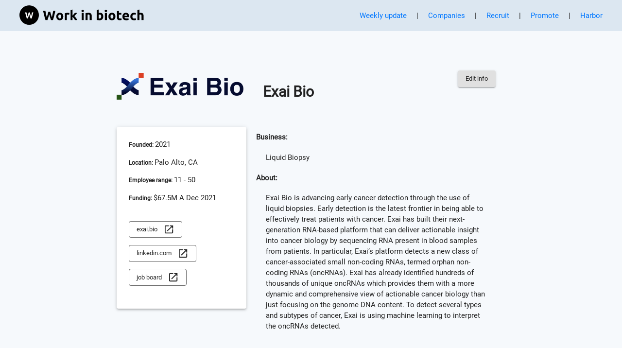

--- FILE ---
content_type: text/html; charset=utf-8
request_url: https://workinbiotech.com/companies/exai-bio
body_size: 24527
content:
<!DOCTYPE html><html lang="en"><head><meta charSet="utf-8"/><meta name="viewport" content="width=device-width, initial-scale=1.0"/><script defer="" data-api="/api/event" data-domain="workinbiotech.com" src="/js/script.js"></script><script>window.plausible = window.plausible || function() { (window.plausible.q = window.plausible.q || []).push(arguments) }</script><title>Exai Bio</title><meta name="description" content="Exai Bio is advancing early cancer detection through the use of liquid biopsies. Early detection is the latest frontier in being able to effectively treat patients with cancer. Exai has built their next-generation RNA-based platform that can deliver actionable insight into cancer biology by sequencing RNA present in blood samples from patients. In particular, Exai’s platform detects a new class of cancer-associated small non-coding RNAs, termed orphan non-coding RNAs (oncRNAs). Exai has already identified hundreds of thousands of unique oncRNAs which provides them with a more dynamic and comprehensive view of actionable cancer biology than just focusing on the genome DNA content. To detect several types and subtypes of cancer, Exai is using machine learning to interpret the oncRNAs detected. - see description, jobs, team size, funding, office location and more."/><meta name="robots" content="index, follow"/><script type="application/ld+json">{&quot;@context&quot;:&quot;https://schema.org/&quot;,&quot;@type&quot;:&quot;Organization&quot;,&quot;name&quot;:&quot;Exai Bio&quot;,&quot;url&quot;:&quot;https://www.exai.bio/&quot;,&quot;logo&quot;:&quot;https://d28ag32sldh69i.cloudfront.net/logos/exai-bio.png&quot;,&quot;sameAs&quot;:[&quot;https://www.linkedin.com/company/exai-bio/about/&quot;]}</script><meta name="next-head-count" content="8"/><meta charSet="utf-8"/><meta name="google" content="notranslate"/><meta name="theme-color" content="#303030"/><link rel="shortcut icon" href="/favicon-32x32.png"/><link rel="stylesheet" href="/fonts/server.css"/><link rel="stylesheet" href="https://d28ag32sldh69i.cloudfront.net/resources/nprogress-dark-spinner.css"/><link rel="preload" as="image" href="https://d28ag32sldh69i.cloudfront.net/resources/AI-cruiter-Greenhouse-screenshot-01-24.png"/><link rel="preload" as="image" href="https://d28ag32sldh69i.cloudfront.net/resources/AI-cruiter-Lever-screenshot-01-24.png"/><link rel="preload" as="image" href="https://d28ag32sldh69i.cloudfront.net/resources/AI-cruiter-JazzHR-screenshot-01-24.png"/><link rel="preload" as="image" href="https://d28ag32sldh69i.cloudfront.net/resources/AI-cruiter-Workable-screenshot-01-24.png"/><link rel="preload" as="image" href="https://d28ag32sldh69i.cloudfront.net/resources/AI-cruiter-Breezy-screenshot-01-24.png"/><style>
              a {
                color: #0077ff;
                text-decoration: none;
                outline: none;
              }
            </style><link rel="preload" href="/_next/static/css/c64a8fd41ce00d67.css" as="style"/><link rel="stylesheet" href="/_next/static/css/c64a8fd41ce00d67.css" data-n-g=""/><noscript data-n-css=""></noscript><script defer="" nomodule="" src="/_next/static/chunks/polyfills-c67a75d1b6f99dc8.js"></script><script src="/_next/static/chunks/webpack-b8eb13e4b959c5a2.js" defer=""></script><script src="/_next/static/chunks/framework-096a9733e9de599d.js" defer=""></script><script src="/_next/static/chunks/main-8fe4aed6b9ad48d5.js" defer=""></script><script src="/_next/static/chunks/pages/_app-e62cde82ffca887d.js" defer=""></script><script src="/_next/static/chunks/75fc9c18-698ae6e5ca0cf16a.js" defer=""></script><script src="/_next/static/chunks/766-c30bc595de6f1516.js" defer=""></script><script src="/_next/static/chunks/918-7a26170c42fef5c4.js" defer=""></script><script src="/_next/static/chunks/123-fe1b8731aa742319.js" defer=""></script><script src="/_next/static/chunks/23-07192bf0c573ef5c.js" defer=""></script><script src="/_next/static/chunks/779-c7d262463299903c.js" defer=""></script><script src="/_next/static/chunks/pages/company-64b1c11703d950ff.js" defer=""></script><script src="/_next/static/mrlrH7PpdwSj8j-7VlwXO/_buildManifest.js" defer=""></script><script src="/_next/static/mrlrH7PpdwSj8j-7VlwXO/_ssgManifest.js" defer=""></script><style data-emotion="css "></style></head><body style="height:100%;min-height:100%;overflow:visible !important"><div id="__next"><style data-emotion="css-global y053wi">html{-webkit-font-smoothing:antialiased;-moz-osx-font-smoothing:grayscale;box-sizing:border-box;-webkit-text-size-adjust:100%;}*,*::before,*::after{box-sizing:inherit;}strong,b{font-weight:700;}body{margin:0;color:#222;font-family:Roboto;font-weight:400;font-size:0.9285714285714286rem;line-height:1.5;background-color:#f6f9fc;}@media print{body{background-color:#fff;}}body::backdrop{background-color:#f6f9fc;}</style><div style="display:flex;min-height:100vh;flex-direction:column;justify-content:space-between;overflow-x:hidden"><style data-emotion="css 1tope5q">.css-1tope5q{box-sizing:border-box;display:-webkit-box;display:-webkit-flex;display:-ms-flexbox;display:flex;-webkit-box-flex-wrap:wrap;-webkit-flex-wrap:wrap;-ms-flex-wrap:wrap;flex-wrap:wrap;width:100%;-webkit-flex-direction:row;-ms-flex-direction:row;flex-direction:row;-webkit-box-pack:space-around;-ms-flex-pack:space-around;-webkit-justify-content:space-around;justify-content:space-around;-webkit-align-items:center;-webkit-box-align:center;-ms-flex-align:center;align-items:center;height:64px;background:#dce7f1;top:0;z-index:1000;}@media (min-width:0px){.css-1tope5q{padding:0px 0px 0px 12px;}}@media (min-width:900px){.css-1tope5q{padding:11px 20px 10px 20px;}}</style><div class="MuiGrid-root MuiGrid-container css-1tope5q"><style data-emotion="css 1wlap5d">.css-1wlap5d{box-sizing:border-box;margin:0;-webkit-flex-direction:row;-ms-flex-direction:row;flex-direction:row;-webkit-flex-basis:83.333333%;-ms-flex-preferred-size:83.333333%;flex-basis:83.333333%;-webkit-box-flex:0;-webkit-flex-grow:0;-ms-flex-positive:0;flex-grow:0;max-width:83.333333%;}@media (min-width:600px){.css-1wlap5d{-webkit-flex-basis:83.333333%;-ms-flex-preferred-size:83.333333%;flex-basis:83.333333%;-webkit-box-flex:0;-webkit-flex-grow:0;-ms-flex-positive:0;flex-grow:0;max-width:83.333333%;}}@media (min-width:900px){.css-1wlap5d{-webkit-flex-basis:25%;-ms-flex-preferred-size:25%;flex-basis:25%;-webkit-box-flex:0;-webkit-flex-grow:0;-ms-flex-positive:0;flex-grow:0;max-width:25%;}}@media (min-width:1200px){.css-1wlap5d{-webkit-flex-basis:25%;-ms-flex-preferred-size:25%;flex-basis:25%;-webkit-box-flex:0;-webkit-flex-grow:0;-ms-flex-positive:0;flex-grow:0;max-width:25%;}}@media (min-width:1536px){.css-1wlap5d{-webkit-flex-basis:25%;-ms-flex-preferred-size:25%;flex-basis:25%;-webkit-box-flex:0;-webkit-flex-grow:0;-ms-flex-positive:0;flex-grow:0;max-width:25%;}}</style><div class="MuiGrid-root MuiGrid-item MuiGrid-grid-xs-10 MuiGrid-grid-md-3 css-1wlap5d"><a href="/"><style data-emotion="css cl0e1e">.css-cl0e1e{cursor:pointer;}@media (min-width:0px){.css-cl0e1e{margin-left:0px;width:220px;height:40px;}}@media (min-width:900px){.css-cl0e1e{margin-left:20px;width:256px;height:40px;}}</style><svg class="MuiBox-root css-cl0e1e" viewBox="0 0 256 40" fill="none" xmlns="http://www.w3.org/2000/svg"><style data-emotion="css r62i3x">.css-r62i3x{fill:#000;}</style><path class="MuiBox-root css-r62i3x" d="M59.5869 13.0309H63.295C63.5198 13.7942 63.7658 14.6544 64.0332 15.6114C64.3044 16.5685 64.5931 17.5585 64.8992 18.5814C65.2053 19.6043 65.5172 20.6272 65.8349 21.6502C66.1487 22.6731 66.4548 23.6224 66.7532 24.4981C66.9973 23.5488 67.2433 22.5162 67.4913 21.4002C67.7432 20.2843 67.9815 19.1316 68.2062 17.9421C68.4271 16.7487 68.646 15.563 68.863 14.3851C69.0761 13.2033 69.2756 12.0642 69.4616 10.9676H73.9776C73.3266 14.203 72.5788 17.4849 71.7341 20.8132C70.8894 24.1416 69.9731 27.3033 68.985 30.2985H64.998C64.347 28.5122 63.7135 26.6388 63.0974 24.6782C62.4852 22.7138 61.8808 20.7474 61.2841 18.779C60.6912 20.7474 60.0965 22.7138 59.4998 24.6782C58.9069 26.6388 58.2851 28.5122 57.6341 30.2985H53.6412C52.6571 27.3033 51.7407 24.1416 50.8921 20.8132C50.0474 17.4849 49.2996 14.203 48.6487 10.9676H53.3622C53.5482 12.0642 53.7536 13.2033 53.9783 14.3851C54.1992 15.563 54.4317 16.7487 54.6758 17.9421C54.916 19.1316 55.162 20.2843 55.4139 21.4002C55.6658 22.5162 55.9215 23.5488 56.1811 24.4981C56.5143 23.5836 56.8398 22.615 57.1575 21.592C57.4752 20.5691 57.7813 19.5462 58.0758 18.5233C58.3742 17.5004 58.6493 16.5162 58.9011 15.5708C59.153 14.6215 59.3816 13.7748 59.5869 13.0309ZM90.2187 22.9346C90.2187 24.0854 90.0502 25.1413 89.7131 26.1022C89.3799 27.0592 88.8975 27.8768 88.2659 28.5549C87.6304 29.2329 86.871 29.758 85.9876 30.1299C85.1041 30.5019 84.1142 30.6879 83.0176 30.6879C81.9405 30.6879 80.9602 30.5019 80.0767 30.1299C79.1933 29.758 78.4358 29.2329 77.8042 28.5549C77.1688 27.8768 76.6747 27.0592 76.3221 26.1022C75.9696 25.1413 75.7933 24.0854 75.7933 22.9346C75.7933 21.78 75.9754 20.728 76.3396 19.7787C76.6999 18.8333 77.2017 18.0254 77.8449 17.3551C78.4842 16.6847 79.2456 16.1636 80.129 15.7916C81.0125 15.4197 81.9753 15.2337 83.0176 15.2337C84.0793 15.2337 85.0518 15.4197 85.9353 15.7916C86.8187 16.1636 87.5762 16.6847 88.2078 17.3551C88.8394 18.0254 89.3314 18.8333 89.684 19.7787C90.0405 20.728 90.2187 21.78 90.2187 22.9346ZM85.976 22.9346C85.976 21.6521 85.7202 20.6427 85.2088 19.9065C84.6973 19.1704 83.9669 18.8023 83.0176 18.8023C82.0683 18.8023 81.3341 19.1704 80.8149 19.9065C80.2957 20.6427 80.036 21.6521 80.036 22.9346C80.036 24.2171 80.2957 25.2343 80.8149 25.9859C81.3341 26.7415 82.0683 27.1193 83.0176 27.1193C83.9669 27.1193 84.6973 26.7415 85.2088 25.9859C85.7202 25.2343 85.976 24.2171 85.976 22.9346ZM102.968 15.873L102.271 19.3079C101.899 19.2149 101.461 19.1161 100.957 19.0115C100.453 18.9108 99.9148 18.8604 99.3413 18.8604C99.0779 18.8604 98.7659 18.8836 98.4056 18.9301C98.0414 18.9766 97.7663 19.027 97.5803 19.0812V30.2985H93.4247V16.4077C94.1686 16.1442 95.0482 15.8962 96.0633 15.6638C97.0746 15.4313 98.2041 15.315 99.4518 15.315C99.6726 15.315 99.9419 15.3305 100.26 15.3615C100.577 15.3887 100.893 15.4255 101.207 15.472C101.525 15.5185 101.841 15.5746 102.154 15.6405C102.472 15.7025 102.743 15.78 102.968 15.873ZM109.353 8.64862V20.9237C109.764 20.4781 110.188 20.0131 110.626 19.5288C111.06 19.0444 111.482 18.5659 111.893 18.0932C112.304 17.6205 112.689 17.1691 113.05 16.739C113.414 16.3128 113.726 15.9408 113.985 15.6231H118.926C117.938 16.7584 116.975 17.8413 116.037 18.872C115.095 19.9065 114.067 20.9721 112.951 22.0686C113.509 22.5723 114.086 23.1729 114.683 23.8704C115.28 24.5678 115.857 25.2885 116.415 26.0324C116.973 26.7764 117.484 27.5203 117.949 28.2643C118.414 29.0082 118.804 29.6863 119.117 30.2985H114.346C114.051 29.8141 113.712 29.2794 113.329 28.6944C112.949 28.1093 112.544 27.5242 112.114 26.9391C111.688 26.3502 111.238 25.7864 110.765 25.2478C110.289 24.7092 109.818 24.254 109.353 23.882V30.2985H105.198V9.31701L109.353 8.64862ZM132.201 15.6231V30.2985H128.046V15.6231H132.201ZM132.591 11.3861C132.591 12.1455 132.345 12.7442 131.853 13.182C131.361 13.6199 130.779 13.8388 130.109 13.8388C129.439 13.8388 128.858 13.6199 128.366 13.182C127.873 12.7442 127.627 12.1455 127.627 11.3861C127.627 10.6228 127.873 10.0222 128.366 9.58436C128.858 9.14652 129.439 8.9276 130.109 8.9276C130.779 8.9276 131.361 9.14652 131.853 9.58436C132.345 10.0222 132.591 10.6228 132.591 11.3861ZM136.108 30.2985V16.1287C136.814 15.9234 137.724 15.7316 138.84 15.5533C139.956 15.379 141.128 15.2918 142.356 15.2918C143.604 15.2918 144.64 15.4545 145.466 15.78C146.295 16.1055 146.952 16.5646 147.436 17.1575C147.92 17.7542 148.263 18.4613 148.465 19.2788C148.67 20.0964 148.773 21.007 148.773 22.0105V30.2985H144.617V22.5162C144.617 21.1755 144.441 20.2262 144.088 19.6683C143.736 19.1103 143.075 18.8313 142.106 18.8313C141.808 18.8313 141.492 18.8449 141.159 18.872C140.822 18.903 140.524 18.9359 140.264 18.9708V30.2985H136.108Z"></path><path class="MuiBox-root css-r62i3x" d="M168.323 22.8474C168.323 20.17 167.337 18.8313 165.365 18.8313C164.934 18.8313 164.51 18.8875 164.092 18.9999C163.673 19.1122 163.334 19.2517 163.075 19.4183V26.9798C163.28 27.0147 163.541 27.0476 163.859 27.0786C164.173 27.1057 164.516 27.1193 164.888 27.1193C166.023 27.1193 166.88 26.7279 167.457 25.9453C168.034 25.1664 168.323 24.1338 168.323 22.8474ZM172.56 22.9637C172.56 24.1338 172.387 25.1936 172.043 26.1429C171.702 27.0922 171.206 27.9 170.555 28.5665C169.904 29.2368 169.104 29.7541 168.154 30.1183C167.205 30.4787 166.126 30.6588 164.917 30.6588C164.413 30.6588 163.888 30.6356 163.342 30.5891C162.792 30.5426 162.251 30.4825 161.72 30.4089C161.193 30.3353 160.688 30.2481 160.203 30.1474C159.719 30.0428 159.291 29.9343 158.919 29.8219V9.31701L163.075 8.64862V15.9602C163.54 15.7548 164.024 15.5959 164.528 15.4836C165.027 15.3712 165.566 15.315 166.143 15.315C167.186 15.315 168.106 15.4971 168.904 15.8614C169.706 16.2256 170.376 16.7409 170.915 17.4074C171.454 18.0777 171.862 18.8836 172.141 19.8252C172.42 20.7629 172.56 21.809 172.56 22.9637ZM179.925 15.6231V30.2985H175.769V15.6231H179.925ZM180.314 11.3861C180.314 12.1455 180.068 12.7442 179.576 13.182C179.084 13.6199 178.503 13.8388 177.832 13.8388C177.162 13.8388 176.581 13.6199 176.089 13.182C175.597 12.7442 175.351 12.1455 175.351 11.3861C175.351 10.6228 175.597 10.0222 176.089 9.58436C176.581 9.14652 177.162 8.9276 177.832 8.9276C178.503 8.9276 179.084 9.14652 179.576 9.58436C180.068 10.0222 180.314 10.6228 180.314 11.3861ZM197.56 22.9346C197.56 24.0854 197.391 25.1413 197.054 26.1022C196.721 27.0592 196.238 27.8768 195.607 28.5549C194.971 29.2329 194.212 29.758 193.329 30.1299C192.445 30.5019 191.455 30.6879 190.359 30.6879C189.281 30.6879 188.301 30.5019 187.418 30.1299C186.534 29.758 185.777 29.2329 185.145 28.5549C184.51 27.8768 184.016 27.0592 183.663 26.1022C183.311 25.1413 183.134 24.0854 183.134 22.9346C183.134 21.78 183.316 20.728 183.681 19.7787C184.041 18.8333 184.543 18.0254 185.186 17.3551C185.825 16.6847 186.587 16.1636 187.47 15.7916C188.353 15.4197 189.316 15.2337 190.359 15.2337C191.42 15.2337 192.393 15.4197 193.276 15.7916C194.16 16.1636 194.917 16.6847 195.549 17.3551C196.18 18.0254 196.672 18.8333 197.025 19.7787C197.382 20.728 197.56 21.78 197.56 22.9346ZM193.317 22.9346C193.317 21.6521 193.061 20.6427 192.55 19.9065C192.038 19.1704 191.308 18.8023 190.359 18.8023C189.409 18.8023 188.675 19.1704 188.156 19.9065C187.637 20.6427 187.377 21.6521 187.377 22.9346C187.377 24.2171 187.637 25.2343 188.156 25.9859C188.675 26.7415 189.409 27.1193 190.359 27.1193C191.308 27.1193 192.038 26.7415 192.55 25.9859C193.061 25.2343 193.317 24.2171 193.317 22.9346ZM200.626 24.3005V11.9673L204.782 11.2989V15.6231H209.774V19.0812H204.782V24.2423C204.782 25.118 204.935 25.8155 205.241 26.3347C205.551 26.8578 206.171 27.1193 207.101 27.1193C207.546 27.1193 208.006 27.0767 208.478 26.9914C208.955 26.9101 209.387 26.7938 209.774 26.6427L210.361 29.88C209.862 30.0854 209.304 30.2617 208.687 30.4089C208.075 30.56 207.322 30.6356 206.427 30.6356C205.295 30.6356 204.358 30.4806 203.614 30.1706C202.87 29.8645 202.273 29.4383 201.823 28.892C201.378 28.3418 201.068 27.6753 200.894 26.8926C200.715 26.1138 200.626 25.2498 200.626 24.3005ZM211.897 23.0741C211.897 21.7722 212.096 20.6331 212.496 19.6566C212.895 18.6802 213.42 17.8665 214.071 17.2156C214.722 16.5646 215.471 16.0706 216.32 15.7335C217.165 15.4003 218.034 15.2337 218.929 15.2337C221.01 15.2337 222.655 15.8711 223.864 17.1458C225.073 18.4206 225.677 20.294 225.677 22.7661C225.677 23.0063 225.668 23.2717 225.648 23.5623C225.633 23.8491 225.615 24.1048 225.596 24.3295H216.163C216.256 25.1858 216.657 25.8639 217.366 26.3637C218.071 26.8674 219.019 27.1193 220.208 27.1193C220.971 27.1193 221.721 27.0495 222.457 26.9101C223.19 26.7706 223.788 26.5981 224.253 26.3928L224.811 29.7696C224.59 29.882 224.294 29.9924 223.922 30.1009C223.55 30.2132 223.135 30.312 222.678 30.3973C222.225 30.4787 221.737 30.5484 221.214 30.6065C220.694 30.6608 220.173 30.6879 219.65 30.6879C218.333 30.6879 217.186 30.4922 216.209 30.1009C215.233 29.7134 214.423 29.1787 213.78 28.4967C213.137 27.8187 212.662 27.0147 212.356 26.0847C212.05 25.1548 211.897 24.1513 211.897 23.0741ZM216.163 21.4816H221.661C221.642 21.129 221.582 20.7861 221.481 20.4529C221.376 20.1158 221.217 19.8174 221.004 19.5578C220.791 19.2982 220.522 19.0851 220.196 18.9185C219.871 18.748 219.466 18.6628 218.982 18.6628C218.517 18.6628 218.118 18.7422 217.784 18.9011C217.447 19.0599 217.168 19.2692 216.948 19.5288C216.723 19.7884 216.55 20.0906 216.43 20.4354C216.31 20.7803 216.221 21.129 216.163 21.4816ZM228.189 22.9637C228.189 21.902 228.362 20.9023 228.706 19.9647C229.051 19.0231 229.549 18.2036 230.2 17.5062C230.851 16.8087 231.642 16.2566 232.571 15.8497C233.501 15.439 234.561 15.2337 235.751 15.2337C236.529 15.2337 237.244 15.3034 237.895 15.4429C238.546 15.5824 239.18 15.7819 239.796 16.0415L238.93 19.3602C238.539 19.213 238.11 19.0832 237.645 18.9708C237.18 18.8584 236.659 18.8023 236.082 18.8023C234.858 18.8023 233.943 19.1839 233.339 19.9472C232.734 20.7105 232.432 21.716 232.432 22.9637C232.432 24.2811 232.715 25.304 233.281 26.0324C233.846 26.757 234.836 27.1193 236.251 27.1193C236.754 27.1193 237.295 27.0728 237.872 26.9798C238.446 26.8868 238.974 26.7376 239.459 26.5323L240.046 29.9381C239.561 30.1396 238.957 30.3159 238.232 30.467C237.508 30.6143 236.708 30.6879 235.832 30.6879C234.495 30.6879 233.343 30.4883 232.374 30.0892C231.405 29.6902 230.611 29.1458 229.991 28.4561C229.367 27.7702 228.91 26.9566 228.619 26.015C228.333 25.0773 228.189 24.0602 228.189 22.9637ZM246.991 30.2985H242.836V9.31701L246.991 8.64862V15.6812C247.27 15.5882 247.629 15.4991 248.066 15.4138C248.504 15.3325 248.927 15.2918 249.333 15.2918C250.527 15.2918 251.519 15.4545 252.309 15.78C253.1 16.1055 253.731 16.5646 254.204 17.1575C254.677 17.7542 255.012 18.4613 255.209 19.2788C255.403 20.0964 255.5 21.007 255.5 22.0105V30.2985H251.344V22.5162C251.344 21.1755 251.172 20.2262 250.827 19.6683C250.482 19.1103 249.845 18.8313 248.915 18.8313C248.543 18.8313 248.194 18.8643 247.869 18.9301C247.543 18.996 247.251 19.0657 246.991 19.1394V30.2985Z"></path><circle class="MuiBox-root css-r62i3x" cx="20" cy="20" r="20"></circle><style data-emotion="css j4aqsr">.css-j4aqsr{fill:white;}</style><path class="MuiBox-root css-j4aqsr" d="M23.8545 23.1331L25.8702 14.3792H28.6475L25.1905 27.0588H22.8467L20.128 18.3518L17.4561 27.0588H15.1123L11.6436 14.3792H14.4209L16.4717 23.0393L19.0733 14.3792H21.2178L23.8545 23.1331Z"></path></svg></a></div><style data-emotion="css 4wuqhd">.css-4wuqhd{box-sizing:border-box;margin:0;-webkit-flex-direction:row;-ms-flex-direction:row;flex-direction:row;-webkit-flex-basis:16.666667%;-ms-flex-preferred-size:16.666667%;flex-basis:16.666667%;-webkit-box-flex:0;-webkit-flex-grow:0;-ms-flex-positive:0;flex-grow:0;max-width:16.666667%;}@media (min-width:600px){.css-4wuqhd{-webkit-flex-basis:16.666667%;-ms-flex-preferred-size:16.666667%;flex-basis:16.666667%;-webkit-box-flex:0;-webkit-flex-grow:0;-ms-flex-positive:0;flex-grow:0;max-width:16.666667%;}}@media (min-width:900px){.css-4wuqhd{-webkit-flex-basis:75%;-ms-flex-preferred-size:75%;flex-basis:75%;-webkit-box-flex:0;-webkit-flex-grow:0;-ms-flex-positive:0;flex-grow:0;max-width:75%;}}@media (min-width:1200px){.css-4wuqhd{-webkit-flex-basis:75%;-ms-flex-preferred-size:75%;flex-basis:75%;-webkit-box-flex:0;-webkit-flex-grow:0;-ms-flex-positive:0;flex-grow:0;max-width:75%;}}@media (min-width:1536px){.css-4wuqhd{-webkit-flex-basis:75%;-ms-flex-preferred-size:75%;flex-basis:75%;-webkit-box-flex:0;-webkit-flex-grow:0;-ms-flex-positive:0;flex-grow:0;max-width:75%;}}</style><div class="MuiGrid-root MuiGrid-item MuiGrid-grid-xs-2 MuiGrid-grid-md-9 css-4wuqhd" style="text-align:right"><style data-emotion="css d47f85">@media (min-width:0px){.css-d47f85{display:block;}}@media (min-width:900px){.css-d47f85{display:none;}}</style><div class="MuiBox-root css-d47f85"><style data-emotion="css vnjz4i">.css-vnjz4i{-webkit-user-select:none;-moz-user-select:none;-ms-user-select:none;user-select:none;width:1em;height:1em;display:inline-block;fill:currentColor;-webkit-flex-shrink:0;-ms-flex-negative:0;flex-shrink:0;-webkit-transition:fill 200ms cubic-bezier(0.4, 0, 0.2, 1) 0ms;transition:fill 200ms cubic-bezier(0.4, 0, 0.2, 1) 0ms;font-size:1.3928571428571428rem;}</style><svg class="MuiSvgIcon-root MuiSvgIcon-fontSizeMedium css-vnjz4i" focusable="false" aria-hidden="true" viewBox="0 0 24 24" data-testid="MenuIcon" style="margin-right:10px"><path d="M3 18h18v-2H3zm0-5h18v-2H3zm0-7v2h18V6z"></path></svg><style data-emotion="css a3xyjy">.css-a3xyjy{z-index:1200;}</style></div><style data-emotion="css 1n5g5em">.css-1n5g5em{margin-top:-5px;}@media (min-width:0px){.css-1n5g5em{display:none;}}@media (min-width:900px){.css-1n5g5em{display:block;}}</style><div class="MuiBox-root css-1n5g5em" id="main-navigation"><a style="margin:10px 20px;cursor:pointer">Weekly update</a>|<a style="border-bottom:none;padding-bottom:0px;margin:10px 20px" href="/companies">Companies</a>|<a style="border-bottom:none;padding-bottom:0px;margin:10px 20px" href="/recruit">Recruit</a>|<a style="border-bottom:none;padding-bottom:0px;margin:10px 20px" href="/promote">Promote</a>|<a style="margin:10px 20px" href="https://findharbor.com" target="_blank" rel="noopener">Harbor</a></div></div></div><style data-emotion="css 1wxaqej">.css-1wxaqej{box-sizing:border-box;margin:0;-webkit-flex-direction:row;-ms-flex-direction:row;flex-direction:row;}</style><div class="MuiGrid-root MuiGrid-item MuiGrid-grid-xs-12 MuiGrid-grid-sm-12 css-1wxaqej"><div style="min-height:100%"><style data-emotion="css ftqqdt">.css-ftqqdt{padding:1px 10px 5px 10px;}@media (min-width:0px){.css-ftqqdt{margin:25px 2%;}}@media (min-width:900px){.css-ftqqdt{margin:60px 18%;}}</style><div class="MuiBox-root css-ftqqdt"><div style="text-align:left;display:inline-flex"><style data-emotion="css ym9dbp">.css-ym9dbp{max-width:100%;height:auto;width:auto;image-rendering:-webkit-optimize-contrast;margin-top:25px;max-height:55px;}</style><img class="MuiBox-root css-ym9dbp" src="https://d28ag32sldh69i.cloudfront.net/logos/exai-bio.png" alt="Exai Bio"/></div><h1 style="display:inline-flex;margin-left:40px;vertical-align:super">Exai Bio</h1> <style data-emotion="css cs1xhu">.css-cs1xhu{text-transform:none;font-family:Roboto;font-weight:500;font-size:0.8125rem;line-height:1.75;min-width:64px;padding:6px 16px;border-radius:4px;-webkit-transition:background-color 250ms cubic-bezier(0.4, 0, 0.2, 1) 0ms,box-shadow 250ms cubic-bezier(0.4, 0, 0.2, 1) 0ms,border-color 250ms cubic-bezier(0.4, 0, 0.2, 1) 0ms,color 250ms cubic-bezier(0.4, 0, 0.2, 1) 0ms;transition:background-color 250ms cubic-bezier(0.4, 0, 0.2, 1) 0ms,box-shadow 250ms cubic-bezier(0.4, 0, 0.2, 1) 0ms,border-color 250ms cubic-bezier(0.4, 0, 0.2, 1) 0ms,color 250ms cubic-bezier(0.4, 0, 0.2, 1) 0ms;color:inherit;background-color:#e0e0e0;box-shadow:0px 3px 1px -2px rgba(0,0,0,0.2),0px 2px 2px 0px rgba(0,0,0,0.14),0px 1px 5px 0px rgba(0,0,0,0.12);border-color:currentColor;float:right;}.css-cs1xhu:hover{-webkit-text-decoration:none;text-decoration:none;background-color:#f5f5f5;box-shadow:0px 2px 4px -1px rgba(0,0,0,0.2),0px 4px 5px 0px rgba(0,0,0,0.14),0px 1px 10px 0px rgba(0,0,0,0.12);}@media (hover: none){.css-cs1xhu:hover{box-shadow:0px 3px 1px -2px rgba(0,0,0,0.2),0px 2px 2px 0px rgba(0,0,0,0.14),0px 1px 5px 0px rgba(0,0,0,0.12);background-color:#e0e0e0;}}.css-cs1xhu:active{box-shadow:0px 5px 5px -3px rgba(0,0,0,0.2),0px 8px 10px 1px rgba(0,0,0,0.14),0px 3px 14px 2px rgba(0,0,0,0.12);}.css-cs1xhu.Mui-focusVisible{box-shadow:0px 3px 5px -1px rgba(0,0,0,0.2),0px 6px 10px 0px rgba(0,0,0,0.14),0px 1px 18px 0px rgba(0,0,0,0.12);}.css-cs1xhu.Mui-disabled{color:rgba(0, 0, 0, 0.26);box-shadow:none;background-color:rgba(0, 0, 0, 0.12);}@media (min-width:0px){.css-cs1xhu{margin-right:25px;margin-top:0px;}}@media (min-width:900px){.css-cs1xhu{margin-right:20px;margin-top:20px;}}</style><style data-emotion="css m2m0jc">.css-m2m0jc{display:-webkit-inline-box;display:-webkit-inline-flex;display:-ms-inline-flexbox;display:inline-flex;-webkit-align-items:center;-webkit-box-align:center;-ms-flex-align:center;align-items:center;-webkit-box-pack:center;-ms-flex-pack:center;-webkit-justify-content:center;justify-content:center;position:relative;box-sizing:border-box;-webkit-tap-highlight-color:transparent;background-color:transparent;outline:0;border:0;margin:0;border-radius:0;padding:0;cursor:pointer;-webkit-user-select:none;-moz-user-select:none;-ms-user-select:none;user-select:none;vertical-align:middle;-moz-appearance:none;-webkit-appearance:none;-webkit-text-decoration:none;text-decoration:none;color:inherit;text-transform:none;font-family:Roboto;font-weight:500;font-size:0.8125rem;line-height:1.75;min-width:64px;padding:6px 16px;border-radius:4px;-webkit-transition:background-color 250ms cubic-bezier(0.4, 0, 0.2, 1) 0ms,box-shadow 250ms cubic-bezier(0.4, 0, 0.2, 1) 0ms,border-color 250ms cubic-bezier(0.4, 0, 0.2, 1) 0ms,color 250ms cubic-bezier(0.4, 0, 0.2, 1) 0ms;transition:background-color 250ms cubic-bezier(0.4, 0, 0.2, 1) 0ms,box-shadow 250ms cubic-bezier(0.4, 0, 0.2, 1) 0ms,border-color 250ms cubic-bezier(0.4, 0, 0.2, 1) 0ms,color 250ms cubic-bezier(0.4, 0, 0.2, 1) 0ms;color:inherit;background-color:#e0e0e0;box-shadow:0px 3px 1px -2px rgba(0,0,0,0.2),0px 2px 2px 0px rgba(0,0,0,0.14),0px 1px 5px 0px rgba(0,0,0,0.12);border-color:currentColor;float:right;}.css-m2m0jc::-moz-focus-inner{border-style:none;}.css-m2m0jc.Mui-disabled{pointer-events:none;cursor:default;}@media print{.css-m2m0jc{-webkit-print-color-adjust:exact;color-adjust:exact;}}.css-m2m0jc:hover{-webkit-text-decoration:none;text-decoration:none;background-color:#f5f5f5;box-shadow:0px 2px 4px -1px rgba(0,0,0,0.2),0px 4px 5px 0px rgba(0,0,0,0.14),0px 1px 10px 0px rgba(0,0,0,0.12);}@media (hover: none){.css-m2m0jc:hover{box-shadow:0px 3px 1px -2px rgba(0,0,0,0.2),0px 2px 2px 0px rgba(0,0,0,0.14),0px 1px 5px 0px rgba(0,0,0,0.12);background-color:#e0e0e0;}}.css-m2m0jc:active{box-shadow:0px 5px 5px -3px rgba(0,0,0,0.2),0px 8px 10px 1px rgba(0,0,0,0.14),0px 3px 14px 2px rgba(0,0,0,0.12);}.css-m2m0jc.Mui-focusVisible{box-shadow:0px 3px 5px -1px rgba(0,0,0,0.2),0px 6px 10px 0px rgba(0,0,0,0.14),0px 1px 18px 0px rgba(0,0,0,0.12);}.css-m2m0jc.Mui-disabled{color:rgba(0, 0, 0, 0.26);box-shadow:none;background-color:rgba(0, 0, 0, 0.12);}@media (min-width:0px){.css-m2m0jc{margin-right:25px;margin-top:0px;}}@media (min-width:900px){.css-m2m0jc{margin-right:20px;margin-top:20px;}}</style><a class="MuiButtonBase-root MuiButton-root MuiButton-contained MuiButton-containedInherit MuiButton-sizeMedium MuiButton-containedSizeMedium MuiButton-colorInherit MuiButton-root MuiButton-contained MuiButton-containedInherit MuiButton-sizeMedium MuiButton-containedSizeMedium MuiButton-colorInherit css-m2m0jc" tabindex="0" href="https://app.workinbiotech.com/login" target="_blank">Edit info</a><style data-emotion="css d8mwtc">.css-d8mwtc{box-sizing:border-box;display:-webkit-box;display:-webkit-flex;display:-ms-flexbox;display:flex;-webkit-box-flex-wrap:wrap;-webkit-flex-wrap:wrap;-ms-flex-wrap:wrap;flex-wrap:wrap;width:100%;-webkit-flex-direction:row;-ms-flex-direction:row;flex-direction:row;-webkit-box-pack:justify;-webkit-justify-content:space-between;justify-content:space-between;-webkit-align-items:start;-webkit-box-align:start;-ms-flex-align:start;align-items:start;}</style><div class="MuiGrid-root MuiGrid-container css-d8mwtc" style="width:100%;height:100%;max-width:100%"><style data-emotion="css ehbq38">.css-ehbq38{box-sizing:border-box;margin:0;-webkit-flex-direction:row;-ms-flex-direction:row;flex-direction:row;-webkit-flex-basis:100%;-ms-flex-preferred-size:100%;flex-basis:100%;-webkit-box-flex:0;-webkit-flex-grow:0;-ms-flex-positive:0;flex-grow:0;max-width:100%;}@media (min-width:600px){.css-ehbq38{-webkit-flex-basis:100%;-ms-flex-preferred-size:100%;flex-basis:100%;-webkit-box-flex:0;-webkit-flex-grow:0;-ms-flex-positive:0;flex-grow:0;max-width:100%;}}@media (min-width:900px){.css-ehbq38{-webkit-flex-basis:100%;-ms-flex-preferred-size:100%;flex-basis:100%;-webkit-box-flex:0;-webkit-flex-grow:0;-ms-flex-positive:0;flex-grow:0;max-width:100%;}}@media (min-width:1200px){.css-ehbq38{-webkit-flex-basis:33.333333%;-ms-flex-preferred-size:33.333333%;flex-basis:33.333333%;-webkit-box-flex:0;-webkit-flex-grow:0;-ms-flex-positive:0;flex-grow:0;max-width:33.333333%;}}@media (min-width:1536px){.css-ehbq38{-webkit-flex-basis:33.333333%;-ms-flex-preferred-size:33.333333%;flex-basis:33.333333%;-webkit-box-flex:0;-webkit-flex-grow:0;-ms-flex-positive:0;flex-grow:0;max-width:33.333333%;}}@media (min-width:0px){.css-ehbq38{margin:25px;}}@media (min-width:900px){.css-ehbq38{margin:30px 0px 25px 0px;}}</style><div class="MuiGrid-root MuiGrid-item MuiGrid-grid-xs-12 MuiGrid-grid-sm-12 MuiGrid-grid-md-12 MuiGrid-grid-lg-4 css-ehbq38"><style data-emotion="css 144e6ud">.css-144e6ud{background-color:#fff;color:#222;-webkit-transition:box-shadow 300ms cubic-bezier(0.4, 0, 0.2, 1) 0ms;transition:box-shadow 300ms cubic-bezier(0.4, 0, 0.2, 1) 0ms;border-radius:4px;box-shadow:0px 3px 3px -2px rgba(0,0,0,0.2),0px 3px 4px 0px rgba(0,0,0,0.14),0px 1px 8px 0px rgba(0,0,0,0.12);}</style><div class="MuiPaper-root MuiPaper-elevation MuiPaper-rounded MuiPaper-elevation3 css-144e6ud" style="padding:10px 25px"><ul style="margin:0;padding:0;list-style:none;word-break:break-word"><p></p><li><b style="font-size:12px">Founded: </b>2021</li><p></p><li><b style="font-size:12px">Location: </b>Palo Alto, CA</li><p></p><li><b style="font-size:12px">Employee range: </b>11 - 50</li><p></p><p></p><p></p><p></p><p></p><li><b style="font-size:12px">Funding: </b>$67.5M A Dec 2021</li><p></p><p></p></ul><p></p><br/><style data-emotion="css 8jua70">.css-8jua70{text-transform:none;font-family:Roboto;font-weight:500;font-size:0.8125rem;line-height:1.75;min-width:64px;padding:5px 15px;border-radius:4px;-webkit-transition:background-color 250ms cubic-bezier(0.4, 0, 0.2, 1) 0ms,box-shadow 250ms cubic-bezier(0.4, 0, 0.2, 1) 0ms,border-color 250ms cubic-bezier(0.4, 0, 0.2, 1) 0ms,color 250ms cubic-bezier(0.4, 0, 0.2, 1) 0ms;transition:background-color 250ms cubic-bezier(0.4, 0, 0.2, 1) 0ms,box-shadow 250ms cubic-bezier(0.4, 0, 0.2, 1) 0ms,border-color 250ms cubic-bezier(0.4, 0, 0.2, 1) 0ms,color 250ms cubic-bezier(0.4, 0, 0.2, 1) 0ms;border:1px solid rgba(25, 118, 210, 0.5);color:#1976d2;}.css-8jua70:hover{-webkit-text-decoration:none;text-decoration:none;background-color:rgba(25, 118, 210, 0.04);border:1px solid #1976d2;}@media (hover: none){.css-8jua70:hover{background-color:transparent;}}.css-8jua70.Mui-disabled{color:rgba(0, 0, 0, 0.26);border:1px solid rgba(0, 0, 0, 0.12);}</style><style data-emotion="css 1q9ezdd">.css-1q9ezdd{display:-webkit-inline-box;display:-webkit-inline-flex;display:-ms-inline-flexbox;display:inline-flex;-webkit-align-items:center;-webkit-box-align:center;-ms-flex-align:center;align-items:center;-webkit-box-pack:center;-ms-flex-pack:center;-webkit-justify-content:center;justify-content:center;position:relative;box-sizing:border-box;-webkit-tap-highlight-color:transparent;background-color:transparent;outline:0;border:0;margin:0;border-radius:0;padding:0;cursor:pointer;-webkit-user-select:none;-moz-user-select:none;-ms-user-select:none;user-select:none;vertical-align:middle;-moz-appearance:none;-webkit-appearance:none;-webkit-text-decoration:none;text-decoration:none;color:inherit;text-transform:none;font-family:Roboto;font-weight:500;font-size:0.8125rem;line-height:1.75;min-width:64px;padding:5px 15px;border-radius:4px;-webkit-transition:background-color 250ms cubic-bezier(0.4, 0, 0.2, 1) 0ms,box-shadow 250ms cubic-bezier(0.4, 0, 0.2, 1) 0ms,border-color 250ms cubic-bezier(0.4, 0, 0.2, 1) 0ms,color 250ms cubic-bezier(0.4, 0, 0.2, 1) 0ms;transition:background-color 250ms cubic-bezier(0.4, 0, 0.2, 1) 0ms,box-shadow 250ms cubic-bezier(0.4, 0, 0.2, 1) 0ms,border-color 250ms cubic-bezier(0.4, 0, 0.2, 1) 0ms,color 250ms cubic-bezier(0.4, 0, 0.2, 1) 0ms;border:1px solid rgba(25, 118, 210, 0.5);color:#1976d2;}.css-1q9ezdd::-moz-focus-inner{border-style:none;}.css-1q9ezdd.Mui-disabled{pointer-events:none;cursor:default;}@media print{.css-1q9ezdd{-webkit-print-color-adjust:exact;color-adjust:exact;}}.css-1q9ezdd:hover{-webkit-text-decoration:none;text-decoration:none;background-color:rgba(25, 118, 210, 0.04);border:1px solid #1976d2;}@media (hover: none){.css-1q9ezdd:hover{background-color:transparent;}}.css-1q9ezdd.Mui-disabled{color:rgba(0, 0, 0, 0.26);border:1px solid rgba(0, 0, 0, 0.12);}</style><a class="MuiButtonBase-root MuiButton-root MuiButton-outlined MuiButton-outlinedPrimary MuiButton-sizeMedium MuiButton-outlinedSizeMedium MuiButton-colorPrimary MuiButton-root MuiButton-outlined MuiButton-outlinedPrimary MuiButton-sizeMedium MuiButton-outlinedSizeMedium MuiButton-colorPrimary css-1q9ezdd" tabindex="0" href="https://www.exai.bio/" target="_blank" rel="noopener noreferrer" style="color:#222;border:1px solid #666">exai.bio<!-- --> <svg class="MuiSvgIcon-root MuiSvgIcon-fontSizeMedium css-vnjz4i" focusable="false" aria-hidden="true" viewBox="0 0 24 24" data-testid="OpenInNewIcon" style="margin-left:12px"><path d="M19 19H5V5h7V3H5c-1.11 0-2 .9-2 2v14c0 1.1.89 2 2 2h14c1.1 0 2-.9 2-2v-7h-2zM14 3v2h3.59l-9.83 9.83 1.41 1.41L19 6.41V10h2V3z"></path></svg></a><p></p><a class="MuiButtonBase-root MuiButton-root MuiButton-outlined MuiButton-outlinedPrimary MuiButton-sizeMedium MuiButton-outlinedSizeMedium MuiButton-colorPrimary MuiButton-root MuiButton-outlined MuiButton-outlinedPrimary MuiButton-sizeMedium MuiButton-outlinedSizeMedium MuiButton-colorPrimary css-1q9ezdd" tabindex="0" href="https://www.linkedin.com/company/exai-bio/about/" target="_blank" rel="noopener noreferrer" style="color:#222;border:1px solid #666">linkedin.com <svg class="MuiSvgIcon-root MuiSvgIcon-fontSizeMedium css-vnjz4i" focusable="false" aria-hidden="true" viewBox="0 0 24 24" data-testid="OpenInNewIcon" style="margin-left:12px"><path d="M19 19H5V5h7V3H5c-1.11 0-2 .9-2 2v14c0 1.1.89 2 2 2h14c1.1 0 2-.9 2-2v-7h-2zM14 3v2h3.59l-9.83 9.83 1.41 1.41L19 6.41V10h2V3z"></path></svg> </a><p></p><a class="MuiButtonBase-root MuiButton-root MuiButton-outlined MuiButton-outlinedPrimary MuiButton-sizeMedium MuiButton-outlinedSizeMedium MuiButton-colorPrimary MuiButton-root MuiButton-outlined MuiButton-outlinedPrimary MuiButton-sizeMedium MuiButton-outlinedSizeMedium MuiButton-colorPrimary css-1q9ezdd" tabindex="0" href="https://apply.workable.com/exai-bio/#jobs" target="_blank" rel="noopener noreferrer" style="color:#222;border:1px solid #666">job board <svg class="MuiSvgIcon-root MuiSvgIcon-fontSizeMedium css-vnjz4i" focusable="false" aria-hidden="true" viewBox="0 0 24 24" data-testid="OpenInNewIcon" style="margin-left:12px"><path d="M19 19H5V5h7V3H5c-1.11 0-2 .9-2 2v14c0 1.1.89 2 2 2h14c1.1 0 2-.9 2-2v-7h-2zM14 3v2h3.59l-9.83 9.83 1.41 1.41L19 6.41V10h2V3z"></path></svg> </a><p></p><br/></div></div><style data-emotion="css 91vthk">.css-91vthk{box-sizing:border-box;margin:0;-webkit-flex-direction:row;-ms-flex-direction:row;flex-direction:row;-webkit-flex-basis:100%;-ms-flex-preferred-size:100%;flex-basis:100%;-webkit-box-flex:0;-webkit-flex-grow:0;-ms-flex-positive:0;flex-grow:0;max-width:100%;}@media (min-width:600px){.css-91vthk{-webkit-flex-basis:100%;-ms-flex-preferred-size:100%;flex-basis:100%;-webkit-box-flex:0;-webkit-flex-grow:0;-ms-flex-positive:0;flex-grow:0;max-width:100%;}}@media (min-width:900px){.css-91vthk{-webkit-flex-basis:100%;-ms-flex-preferred-size:100%;flex-basis:100%;-webkit-box-flex:0;-webkit-flex-grow:0;-ms-flex-positive:0;flex-grow:0;max-width:100%;}}@media (min-width:1200px){.css-91vthk{-webkit-flex-basis:66.666667%;-ms-flex-preferred-size:66.666667%;flex-basis:66.666667%;-webkit-box-flex:0;-webkit-flex-grow:0;-ms-flex-positive:0;flex-grow:0;max-width:66.666667%;}}@media (min-width:1536px){.css-91vthk{-webkit-flex-basis:66.666667%;-ms-flex-preferred-size:66.666667%;flex-basis:66.666667%;-webkit-box-flex:0;-webkit-flex-grow:0;-ms-flex-positive:0;flex-grow:0;max-width:66.666667%;}}@media (min-width:0px){.css-91vthk{padding:25px;}}@media (min-width:900px){.css-91vthk{padding:20px;}}</style><div class="MuiGrid-root MuiGrid-item MuiGrid-grid-xs-12 MuiGrid-grid-sm-12 MuiGrid-grid-md-12 MuiGrid-grid-lg-8 css-91vthk"><h4 style="margin-top:20px">Business:</h4> <div style="overflow-wrap:break-word;margin:0px 20px">Liquid Biopsy</div><h4 style="margin-top:20px">About:</h4> <div style="overflow-wrap:break-word;margin:0px 20px;min-height:180px">Exai Bio is advancing early cancer detection through the use of liquid biopsies. Early detection is the latest frontier in being able to effectively treat patients with cancer. Exai has built their next-generation RNA-based platform that can deliver actionable insight into cancer biology by sequencing RNA present in blood samples from patients. In particular, Exai’s platform detects a new class of cancer-associated small non-coding RNAs, termed orphan non-coding RNAs (oncRNAs). Exai has already identified hundreds of thousands of unique oncRNAs which provides them with a more dynamic and comprehensive view of actionable cancer biology than just focusing on the genome DNA content. To detect several types and subtypes of cancer, Exai is using machine learning to interpret the oncRNAs detected.</div><p></p><div style="margin-top:20px"><style data-emotion="css orq8zk">.css-orq8zk{overflow:hidden;min-height:48px;-webkit-overflow-scrolling:touch;display:-webkit-box;display:-webkit-flex;display:-ms-flexbox;display:flex;}@media (max-width:599.95px){.css-orq8zk .MuiTabs-scrollButtons{display:none;}}</style><div class="MuiTabs-root css-orq8zk"><style data-emotion="css 1anid1y">.css-1anid1y{position:relative;display:inline-block;-webkit-flex:1 1 auto;-ms-flex:1 1 auto;flex:1 1 auto;white-space:nowrap;overflow-x:hidden;width:100%;}</style><div class="MuiTabs-scroller MuiTabs-fixed css-1anid1y" style="overflow:hidden;margin-bottom:0"><style data-emotion="css k008qs">.css-k008qs{display:-webkit-box;display:-webkit-flex;display:-ms-flexbox;display:flex;}</style><div class="MuiTabs-flexContainer css-k008qs" role="tablist"><style data-emotion="css mvl2e3">.css-mvl2e3{text-transform:none;font-family:Roboto;font-weight:500;font-size:0.8125rem;line-height:1.25;max-width:360px;min-width:90px;position:relative;min-height:48px;-webkit-flex-shrink:0;-ms-flex-negative:0;flex-shrink:0;padding:12px 16px;overflow:hidden;white-space:normal;text-align:center;-webkit-flex-direction:column;-ms-flex-direction:column;flex-direction:column;color:rgba(0, 0, 0, 0.6);font-size:14px;font-weight:700;}.css-mvl2e3.Mui-selected{color:#1976d2;}.css-mvl2e3.Mui-disabled{color:rgba(0, 0, 0, 0.38);}</style><style data-emotion="css 1qvwxz2">.css-1qvwxz2{display:-webkit-inline-box;display:-webkit-inline-flex;display:-ms-inline-flexbox;display:inline-flex;-webkit-align-items:center;-webkit-box-align:center;-ms-flex-align:center;align-items:center;-webkit-box-pack:center;-ms-flex-pack:center;-webkit-justify-content:center;justify-content:center;position:relative;box-sizing:border-box;-webkit-tap-highlight-color:transparent;background-color:transparent;outline:0;border:0;margin:0;border-radius:0;padding:0;cursor:pointer;-webkit-user-select:none;-moz-user-select:none;-ms-user-select:none;user-select:none;vertical-align:middle;-moz-appearance:none;-webkit-appearance:none;-webkit-text-decoration:none;text-decoration:none;color:inherit;text-transform:none;font-family:Roboto;font-weight:500;font-size:0.8125rem;line-height:1.25;max-width:360px;min-width:90px;position:relative;min-height:48px;-webkit-flex-shrink:0;-ms-flex-negative:0;flex-shrink:0;padding:12px 16px;overflow:hidden;white-space:normal;text-align:center;-webkit-flex-direction:column;-ms-flex-direction:column;flex-direction:column;color:rgba(0, 0, 0, 0.6);font-size:14px;font-weight:700;}.css-1qvwxz2::-moz-focus-inner{border-style:none;}.css-1qvwxz2.Mui-disabled{pointer-events:none;cursor:default;}@media print{.css-1qvwxz2{-webkit-print-color-adjust:exact;color-adjust:exact;}}.css-1qvwxz2.Mui-selected{color:#1976d2;}.css-1qvwxz2.Mui-disabled{color:rgba(0, 0, 0, 0.38);}</style><button class="MuiButtonBase-root MuiTab-root MuiTab-textColorPrimary Mui-selected css-1qvwxz2" tabindex="0" type="button" role="tab" aria-selected="true" id="simple-tab-0" aria-controls="simple-tabpanel-0">Jobs<style data-emotion="css ttwr4n">.css-ttwr4n{position:absolute;height:2px;bottom:0;width:100%;-webkit-transition:all 300ms cubic-bezier(0.4, 0, 0.2, 1) 0ms;transition:all 300ms cubic-bezier(0.4, 0, 0.2, 1) 0ms;background-color:#1976d2;}</style><span class="MuiTabs-indicator css-ttwr4n"></span></button><style data-emotion="css l6dwv">.css-l6dwv{text-transform:none;font-family:Roboto;font-weight:500;font-size:0.8125rem;line-height:1.25;max-width:360px;min-width:90px;position:relative;min-height:48px;-webkit-flex-shrink:0;-ms-flex-negative:0;flex-shrink:0;padding:12px 16px;overflow:hidden;white-space:normal;text-align:center;-webkit-flex-direction:column;-ms-flex-direction:column;flex-direction:column;color:rgba(0, 0, 0, 0.6);font-size:14px;font-weight:normal;}.css-l6dwv.Mui-selected{color:#1976d2;}.css-l6dwv.Mui-disabled{color:rgba(0, 0, 0, 0.38);}</style><style data-emotion="css 3c567g">.css-3c567g{display:-webkit-inline-box;display:-webkit-inline-flex;display:-ms-inline-flexbox;display:inline-flex;-webkit-align-items:center;-webkit-box-align:center;-ms-flex-align:center;align-items:center;-webkit-box-pack:center;-ms-flex-pack:center;-webkit-justify-content:center;justify-content:center;position:relative;box-sizing:border-box;-webkit-tap-highlight-color:transparent;background-color:transparent;outline:0;border:0;margin:0;border-radius:0;padding:0;cursor:pointer;-webkit-user-select:none;-moz-user-select:none;-ms-user-select:none;user-select:none;vertical-align:middle;-moz-appearance:none;-webkit-appearance:none;-webkit-text-decoration:none;text-decoration:none;color:inherit;text-transform:none;font-family:Roboto;font-weight:500;font-size:0.8125rem;line-height:1.25;max-width:360px;min-width:90px;position:relative;min-height:48px;-webkit-flex-shrink:0;-ms-flex-negative:0;flex-shrink:0;padding:12px 16px;overflow:hidden;white-space:normal;text-align:center;-webkit-flex-direction:column;-ms-flex-direction:column;flex-direction:column;color:rgba(0, 0, 0, 0.6);font-size:14px;font-weight:normal;}.css-3c567g::-moz-focus-inner{border-style:none;}.css-3c567g.Mui-disabled{pointer-events:none;cursor:default;}@media print{.css-3c567g{-webkit-print-color-adjust:exact;color-adjust:exact;}}.css-3c567g.Mui-selected{color:#1976d2;}.css-3c567g.Mui-disabled{color:rgba(0, 0, 0, 0.38);}</style><button class="MuiButtonBase-root MuiTab-root MuiTab-textColorPrimary css-3c567g" tabindex="-1" type="button" role="tab" aria-selected="false" id="simple-tab-1" aria-controls="simple-tabpanel-1">News/Insights</button></div></div></div><style data-emotion="css 1xaekgw">.css-1xaekgw{margin-top:20px;}</style><div class="MuiBox-root css-1xaekgw"><style data-emotion="css foot4j">.css-foot4j{text-transform:none;font-family:Roboto;font-weight:500;font-size:0.8125rem;line-height:1.75;min-width:64px;padding:6px 16px;border-radius:4px;-webkit-transition:background-color 250ms cubic-bezier(0.4, 0, 0.2, 1) 0ms,box-shadow 250ms cubic-bezier(0.4, 0, 0.2, 1) 0ms,border-color 250ms cubic-bezier(0.4, 0, 0.2, 1) 0ms,color 250ms cubic-bezier(0.4, 0, 0.2, 1) 0ms;transition:background-color 250ms cubic-bezier(0.4, 0, 0.2, 1) 0ms,box-shadow 250ms cubic-bezier(0.4, 0, 0.2, 1) 0ms,border-color 250ms cubic-bezier(0.4, 0, 0.2, 1) 0ms,color 250ms cubic-bezier(0.4, 0, 0.2, 1) 0ms;color:#fff;background-color:#1976d2;box-shadow:0px 3px 1px -2px rgba(0,0,0,0.2),0px 2px 2px 0px rgba(0,0,0,0.14),0px 1px 5px 0px rgba(0,0,0,0.12);}.css-foot4j:hover{-webkit-text-decoration:none;text-decoration:none;background-color:#1565c0;box-shadow:0px 2px 4px -1px rgba(0,0,0,0.2),0px 4px 5px 0px rgba(0,0,0,0.14),0px 1px 10px 0px rgba(0,0,0,0.12);}@media (hover: none){.css-foot4j:hover{background-color:#1976d2;}}.css-foot4j:active{box-shadow:0px 5px 5px -3px rgba(0,0,0,0.2),0px 8px 10px 1px rgba(0,0,0,0.14),0px 3px 14px 2px rgba(0,0,0,0.12);}.css-foot4j.Mui-focusVisible{box-shadow:0px 3px 5px -1px rgba(0,0,0,0.2),0px 6px 10px 0px rgba(0,0,0,0.14),0px 1px 18px 0px rgba(0,0,0,0.12);}.css-foot4j.Mui-disabled{color:rgba(0, 0, 0, 0.26);box-shadow:none;background-color:rgba(0, 0, 0, 0.12);}</style><style data-emotion="css 1tv7i3p">.css-1tv7i3p{display:-webkit-inline-box;display:-webkit-inline-flex;display:-ms-inline-flexbox;display:inline-flex;-webkit-align-items:center;-webkit-box-align:center;-ms-flex-align:center;align-items:center;-webkit-box-pack:center;-ms-flex-pack:center;-webkit-justify-content:center;justify-content:center;position:relative;box-sizing:border-box;-webkit-tap-highlight-color:transparent;background-color:transparent;outline:0;border:0;margin:0;border-radius:0;padding:0;cursor:pointer;-webkit-user-select:none;-moz-user-select:none;-ms-user-select:none;user-select:none;vertical-align:middle;-moz-appearance:none;-webkit-appearance:none;-webkit-text-decoration:none;text-decoration:none;color:inherit;text-transform:none;font-family:Roboto;font-weight:500;font-size:0.8125rem;line-height:1.75;min-width:64px;padding:6px 16px;border-radius:4px;-webkit-transition:background-color 250ms cubic-bezier(0.4, 0, 0.2, 1) 0ms,box-shadow 250ms cubic-bezier(0.4, 0, 0.2, 1) 0ms,border-color 250ms cubic-bezier(0.4, 0, 0.2, 1) 0ms,color 250ms cubic-bezier(0.4, 0, 0.2, 1) 0ms;transition:background-color 250ms cubic-bezier(0.4, 0, 0.2, 1) 0ms,box-shadow 250ms cubic-bezier(0.4, 0, 0.2, 1) 0ms,border-color 250ms cubic-bezier(0.4, 0, 0.2, 1) 0ms,color 250ms cubic-bezier(0.4, 0, 0.2, 1) 0ms;color:#fff;background-color:#1976d2;box-shadow:0px 3px 1px -2px rgba(0,0,0,0.2),0px 2px 2px 0px rgba(0,0,0,0.14),0px 1px 5px 0px rgba(0,0,0,0.12);}.css-1tv7i3p::-moz-focus-inner{border-style:none;}.css-1tv7i3p.Mui-disabled{pointer-events:none;cursor:default;}@media print{.css-1tv7i3p{-webkit-print-color-adjust:exact;color-adjust:exact;}}.css-1tv7i3p:hover{-webkit-text-decoration:none;text-decoration:none;background-color:#1565c0;box-shadow:0px 2px 4px -1px rgba(0,0,0,0.2),0px 4px 5px 0px rgba(0,0,0,0.14),0px 1px 10px 0px rgba(0,0,0,0.12);}@media (hover: none){.css-1tv7i3p:hover{background-color:#1976d2;}}.css-1tv7i3p:active{box-shadow:0px 5px 5px -3px rgba(0,0,0,0.2),0px 8px 10px 1px rgba(0,0,0,0.14),0px 3px 14px 2px rgba(0,0,0,0.12);}.css-1tv7i3p.Mui-focusVisible{box-shadow:0px 3px 5px -1px rgba(0,0,0,0.2),0px 6px 10px 0px rgba(0,0,0,0.14),0px 1px 18px 0px rgba(0,0,0,0.12);}.css-1tv7i3p.Mui-disabled{color:rgba(0, 0, 0, 0.26);box-shadow:none;background-color:rgba(0, 0, 0, 0.12);}</style><a class="MuiButtonBase-root MuiButton-root MuiButton-contained MuiButton-containedPrimary MuiButton-sizeMedium MuiButton-containedSizeMedium MuiButton-colorPrimary MuiButton-root MuiButton-contained MuiButton-containedPrimary MuiButton-sizeMedium MuiButton-containedSizeMedium MuiButton-colorPrimary css-1tv7i3p" tabindex="0" href="https://workinbiotech.com/promote" target="_blank">Post a job</a><p></p></div></div></div></div></div><p style="margin-bottom:200px"></p></div></div><p></p><br/><style data-emotion="css pjsn1z">.css-pjsn1z{box-sizing:border-box;display:-webkit-box;display:-webkit-flex;display:-ms-flexbox;display:flex;-webkit-box-flex-wrap:wrap;-webkit-flex-wrap:wrap;-ms-flex-wrap:wrap;flex-wrap:wrap;width:100%;-webkit-flex-direction:row;-ms-flex-direction:row;flex-direction:row;-webkit-box-pack:space-around;-ms-flex-pack:space-around;-webkit-justify-content:space-around;justify-content:space-around;background:#dce7f1;display:inherit;}@media (min-width:0px){.css-pjsn1z{-webkit-align-items:center;-webkit-box-align:center;-ms-flex-align:center;align-items:center;padding:20px;}}@media (min-width:900px){.css-pjsn1z{-webkit-align-items:stretch;-webkit-box-align:stretch;-ms-flex-align:stretch;align-items:stretch;padding:30px 10% 30px 25%;}}</style><div class="MuiGrid-root MuiGrid-container css-pjsn1z"><style data-emotion="css iol86l">.css-iol86l{box-sizing:border-box;margin:0;-webkit-flex-direction:row;-ms-flex-direction:row;flex-direction:row;-webkit-flex-basis:100%;-ms-flex-preferred-size:100%;flex-basis:100%;-webkit-box-flex:0;-webkit-flex-grow:0;-ms-flex-positive:0;flex-grow:0;max-width:100%;}@media (min-width:600px){.css-iol86l{-webkit-flex-basis:100%;-ms-flex-preferred-size:100%;flex-basis:100%;-webkit-box-flex:0;-webkit-flex-grow:0;-ms-flex-positive:0;flex-grow:0;max-width:100%;}}@media (min-width:900px){.css-iol86l{-webkit-flex-basis:50%;-ms-flex-preferred-size:50%;flex-basis:50%;-webkit-box-flex:0;-webkit-flex-grow:0;-ms-flex-positive:0;flex-grow:0;max-width:50%;}}@media (min-width:1200px){.css-iol86l{-webkit-flex-basis:50%;-ms-flex-preferred-size:50%;flex-basis:50%;-webkit-box-flex:0;-webkit-flex-grow:0;-ms-flex-positive:0;flex-grow:0;max-width:50%;}}@media (min-width:1536px){.css-iol86l{-webkit-flex-basis:50%;-ms-flex-preferred-size:50%;flex-basis:50%;-webkit-box-flex:0;-webkit-flex-grow:0;-ms-flex-positive:0;flex-grow:0;max-width:50%;}}</style><div class="MuiGrid-root MuiGrid-item MuiGrid-grid-xs-12 MuiGrid-grid-md-6 css-iol86l"><style data-emotion="css rmf3ue">@media (min-width:0px){.css-rmf3ue{margin-top:20px;}}@media (min-width:900px){.css-rmf3ue{margin-top:0px;}}</style><div class="MuiBox-root css-rmf3ue">Main<hr style="width:40px;margin:5px 0px 20px 0px"/><a style="cursor:pointer">Weekly update</a><p style="margin:3px"></p><a href="/companies">Companies</a><p style="margin:3px"></p><a href="/recruit">Recruit</a><p style="margin:3px"></p><a href="/promote">Promote</a><p style="margin:3px"></p><a href="https://findharbor.com" target="_blank" rel="noopener">Harbor</a></div></div><div class="MuiGrid-root MuiGrid-item MuiGrid-grid-xs-12 MuiGrid-grid-md-6 css-iol86l"><style data-emotion="css nco2kb">.css-nco2kb{margin-bottom:20px;}@media (min-width:0px){.css-nco2kb{margin-top:20px;}}@media (min-width:900px){.css-nco2kb{margin-top:0px;}}</style><div class="MuiBox-root css-nco2kb"><span>© 2026 Work In Biotech LLC</span><hr style="width:250px;margin:5px 0px 20px 0px"/><a style="cursor:pointer">Personal data</a><p style="margin:3px"></p><a href="/terms">Terms of Service</a><p style="margin:3px"></p><a href="/privacy">Privacy Policy</a><p style="margin:3px"></p>Contact: recruit@workinbiotech.com</div></div></div><style data-emotion="css 1k371a6">@media print{.css-1k371a6{position:absolute!important;}}</style></div></div><script id="__NEXT_DATA__" type="application/json">{"props":{"pageProps":{"isServer":true,"pathname":"/company","company":{"_id":"6224f4a0f835ae5dbed32fe1","name":"Exai Bio","logo":"https://d28ag32sldh69i.cloudfront.net/logos/exai-bio.png","employeeRange":"11 - 50","fundingRange":"10-100M","location":"CNSC","foundationYear":"2021","websiteUrl":"https://www.exai.bio/","jobBoardUrl":"https://apply.workable.com/exai-bio/#jobs","scriptName":"script-2-lever","scriptId":"61e4ae444555cf5673c67ecc","companySlug":"exai-bio","__v":0,"description":"Exai Bio is advancing early cancer detection through the use of liquid biopsies. Early detection is the latest frontier in being able to effectively treat patients with cancer. Exai has built their next-generation RNA-based platform that can deliver actionable insight into cancer biology by sequencing RNA present in blood samples from patients. In particular, Exai’s platform detects a new class of cancer-associated small non-coding RNAs, termed orphan non-coding RNAs (oncRNAs). Exai has already identified hundreds of thousands of unique oncRNAs which provides them with a more dynamic and comprehensive view of actionable cancer biology than just focusing on the genome DNA content. To detect several types and subtypes of cancer, Exai is using machine learning to interpret the oncRNAs detected.","htmlDescription":"\u003cp\u003eClaim company profile to post jobs directly on this page and this website.\u003c/p\u003e\n","hasCardInformation":false,"linkedinUrl":"https://www.linkedin.com/company/exai-bio/about/","stripeListOfInvoices":{"data":[]},"business":"Liquid Biopsy","city":"Palo Alto","clinicalStage":"","country":"US","dateChecked":"","drugNotes":"","drugTypes":"","exchange":"","format":"","funding":"$67.5M A Dec 2021","genEmail":"","hasHQ":"1","investors":"","leadLink":"","leadProduct":"","notes":"","ownership":"R","parent":"","region":"US","seedComment":"merged-into-existing-doc","state":"CA","therArea":"","ticker":"","type1":"DI","type2":"","type3":"","type4":"","type6":"","type7":"","vax":"BPG0021241","yearFounded":"2021","isArchived":"","logo_google_drive":"","rid":"","type5":"","lastJobsScrapedDate":"2025-12-30T17:24:26.657Z","crunchbaseUrl":"https://www.crunchbase.com/organization/exai-bio","lastNewsScrapedAt":"2025-07-07T17:09:16.986Z"},"jobs":[],"news":[{"_id":"68290cf4264422e1866463f2","createdAt":"2025-05-17T22:25:56.202Z","postedAt":"2025-05-17T22:25:56.202Z","executionIdentifier":"0.21289547531127107_0.05453105956237958","summaryId":"68290cf4264422e1866463f1","companyName":"Exai Bio","source":"linkedin","link":"https://www.linkedin.com/posts/exai-bio_mlkday-inspiration-leadership-activity-7287146009049083904-bg-6","title":"Today, we honor the legacy of Dr. Martin Luther King Jr., whose words continue to inspire us: “The time is always right to do what is right.” At Exai Bio, we are committed to doing what is right—advancing cancer detection and ensuring a future where everyone has access to earlier detection and better health. #MLKDay, #Inspiration, #Leadership","category":"Science/business updates"},{"_id":"68290cf2264422e1866463ea","createdAt":"2025-05-17T22:25:54.852Z","postedAt":"2025-02-17T22:25:53.221Z","executionIdentifier":"0.21289547531127107_0.05453105956237958","summaryId":"68290cf2264422e1866463e9","companyName":"Exai Bio","source":"linkedin","link":"https://www.linkedin.com/posts/exai-bio_worldcancerday-unitedbyunique-earlydetection-activity-7292586203097247745-Ga1E","title":"Together we unite to fight cancer and inspire hope. #WorldCancerDay #UnitedByUnique #EarlyDetection #BreastCancer","category":"Science/business updates"},{"_id":"6777e258bf222df460706547","createdAt":"2025-01-03T13:12:56.729Z","postedAt":"2025-01-03T13:12:56.729Z","executionIdentifier":"0.6350227790499103_0.737909845246346","summaryId":"6777e258bf222df460706546","companyName":"Exai Bio","source":"web","link":"https://www.exai.bio/news/exai-bio-presents-data-at-the-2023-san-antonio-breast-cancer-symposium","title":"Exai Bio’s RNA- and AI-based Liquid Biopsy Platform Detects Early Stage Breast Cancer with High Accuracy, Overcoming Many Limitations of DNA-based ApproachesDec 2023","category":"Science/business updates"},{"_id":"677ad962ae3abfcace0aa2f4","createdAt":"2025-01-05T19:11:30.330Z","postedAt":"2024-12-05T19:11:26.759Z","executionIdentifier":"0.9687016355121378_0.7233366094183249","summaryId":"677ad962ae3abfcace0aa2f3","companyName":"Exai Bio","source":"linkedin","link":"https://www.linkedin.com/posts/exai-bio_breastcancer-womenshealth-ucsf-activity-7260739619472695297-G51f","title":"Exai was proud to be part of the inaugural RISE UP For Breast Cancer Meeting hosted by UCSF. #breastcancer #womenshealth #UCSF","category":"Science/business updates"},{"_id":"677ad968ae3abfcace0aa2fe","createdAt":"2025-01-05T19:11:36.802Z","postedAt":"2024-08-05T19:11:26.760Z","executionIdentifier":"0.9687016355121378_0.7233366094183249","summaryId":"677ad968ae3abfcace0aa2fd","companyName":"Exai Bio","source":"linkedin","link":"https://www.linkedin.com/posts/exai-bio_activity-7219007543807787011-hAOY","title":"","category":"Please go ahead and provide the news title."},{"_id":"6777e25dbf222df46070654d","createdAt":"2025-01-03T13:13:01.123Z","postedAt":"2025-01-03T13:13:01.123Z","executionIdentifier":"0.6350227790499103_0.737909845246346","summaryId":"6777e25cbf222df46070654c","companyName":"Exai Bio","source":"web","link":"https://www.exai.bio/news/exai-bio-to-present-new-non-small-cell-lung-cancer-early-detection-data-at-the-american-association-for-cancer-research-aacr-2023-annual-meeting","title":"Exai Bio Presents New Non-Small Cell Lung Cancer Early Detection Data at the American Association for Cancer Research (AACR) 2023 Annual MeetingApr 2023","category":"Science/business updates"},{"_id":"677ad961ae3abfcace0aa2f2","createdAt":"2025-01-05T19:11:29.130Z","postedAt":"2024-12-05T19:11:26.758Z","executionIdentifier":"0.9687016355121378_0.7233366094183249","summaryId":"677ad960ae3abfcace0aa2f1","companyName":"Exai Bio","source":"linkedin","link":"https://www.linkedin.com/posts/exai-bio_exai-bio-announces-publication-in-nature-activity-7265510578771681281-mkWE","title":"\n              Exai Bio Announces Publication in Nature Communications Highlighting its Generative AI Liquid Biopsy Platform\n            ","category":"Science/business updates"},{"_id":"677ad96eae3abfcace0aa308","createdAt":"2025-01-05T19:11:42.106Z","postedAt":"2024-12-05T08:00:00.000Z","executionIdentifier":"0.9687016355121378_0.7233366094183249","summaryId":"677ad96dae3abfcace0aa307","companyName":"Exai Bio","source":"googleNews","link":"https://news.google.com/rss/articles/[base64]?oc=5","title":"Exai Bio Appoints Oncology Leader and Former American Cancer Society CEO, Karen E. Knudsen, MBA, PhD, to its Board of Directors - Business Wire","category":"New hires"},{"_id":"677ad99bae3abfcace0aa32f","createdAt":"2025-01-05T19:12:27.265Z","postedAt":"2024-05-04T16:00:00.000Z","executionIdentifier":"0.9687016355121378_0.7233366094183249","summaryId":"677ad99bae3abfcace0aa32e","companyName":"Exai Bio","source":"crunchbase","link":"https://www.linkedin.com/posts/hgoodarzi_deep-generative-ai-models-analyzing-circulating-activity-7185644180994449408-1Ea5","title":" Hani Goodarzi on LinkedIn: Deep generative AI models analyzing circulating orphan non-coding RNAs… ","category":"Science/business updates"},{"_id":"677ad999ae3abfcace0aa32d","createdAt":"2025-01-05T19:12:25.736Z","postedAt":"2024-07-24T16:00:00.000Z","executionIdentifier":"0.9687016355121378_0.7233366094183249","summaryId":"677ad999ae3abfcace0aa32c","companyName":"Exai Bio","source":"crunchbase","link":"https://www.businesswire.com/news/home/20240724591389/en/Exai-Bio-Appoints-Dave-Daly-as-Chief-Executive-Officer","title":" Exai Bio Appoints Dave Daly as Chief Executive Officer ","category":"New hires"},{"_id":"677ad973ae3abfcace0aa310","createdAt":"2025-01-05T19:11:47.529Z","postedAt":"2021-12-09T08:00:00.000Z","executionIdentifier":"0.9687016355121378_0.7233366094183249","summaryId":"677ad973ae3abfcace0aa30f","companyName":"Exai Bio","source":"googleNews","link":"https://news.google.com/rss/articles/[base64]?oc=5","title":"Four Fresh-Faced Biopharmas Reel in Millions in Series A Funds - BioSpace","category":"Funding-related"},{"_id":"68290cf4264422e1866463f4","createdAt":"2025-05-17T22:25:56.544Z","postedAt":"2025-05-17T22:25:56.544Z","executionIdentifier":"0.21289547531127107_0.05453105956237958","summaryId":"68290cf4264422e1866463f3","companyName":"Exai Bio","source":"linkedin","link":"https://www.linkedin.com/posts/exai-bio_cancer-incidence-rate-for-women-under-50-activity-7286093922395734016-XKgQ","title":"\n                Cancer Incidence Rate for Women Under 50 Rises Above Men's\n              ","category":"Science/business updates"},{"_id":"677ad963ae3abfcace0aa2f6","createdAt":"2025-01-05T19:11:31.468Z","postedAt":"2024-10-05T19:11:26.759Z","executionIdentifier":"0.9687016355121378_0.7233366094183249","summaryId":"677ad963ae3abfcace0aa2f5","companyName":"Exai Bio","source":"linkedin","link":"https://www.linkedin.com/posts/exai-bio_lifeatexai-activity-7244022847486967809-Z7eu","title":"3 years of innovation never looked so sweet! Celebrating Exai’s 3rd anniversary today, one donut (and breakthrough) at a time! #lifeatexai ","category":"Science/business updates"},{"_id":"6777e259bf222df460706549","createdAt":"2025-01-03T13:12:57.985Z","postedAt":"2025-01-03T13:12:57.985Z","executionIdentifier":"0.6350227790499103_0.737909845246346","summaryId":"6777e259bf222df460706548","companyName":"Exai Bio","source":"web","link":"https://www.exai.bio/news/exai-bio-presents-data-further-validating-its-liquid-biopsy-platform-at-the-2023-world-conference-on-lung-cancer","title":"Exai Bio Presents Data Further Validating its Liquid Biopsy Platform at the 2023 World Conference on Lung CancerSep 2023","category":"Science/business updates"},{"_id":"6777e255bf222df460706541","createdAt":"2025-01-03T13:12:53.093Z","postedAt":"2025-01-03T13:12:53.093Z","executionIdentifier":"0.6350227790499103_0.737909845246346","summaryId":"6777e254bf222df460706540","companyName":"Exai Bio","source":"web","link":"https://www.exai.bio/news/exai-bio-announces-publication-in-nature-communications-highlighting-its-generative-ai-liquid-biopsy-platform","title":"Exai Bio Announces Publication in Nature Communications Highlighting its Generative AI Liquid Biopsy PlatformNov 2024","category":"Science/business updates"},{"_id":"677ad96bae3abfcace0aa302","createdAt":"2025-01-05T19:11:39.214Z","postedAt":"2024-06-05T19:11:26.761Z","executionIdentifier":"0.9687016355121378_0.7233366094183249","summaryId":"677ad96aae3abfcace0aa301","companyName":"Exai Bio","source":"linkedin","link":"https://www.linkedin.com/posts/exai-bio_liquidbiopsy-asco24-earlydetection-activity-7203807429468332032-OdCt","title":"Proud to present our latest RNA- and AI-based #liquidbiopsy research at #ASCO24! #earlydetection #lifeatexai #MRD","category":"Science/business updates"},{"_id":"68290cf2264422e1866463e8","createdAt":"2025-05-17T22:25:54.225Z","postedAt":"2025-03-17T22:25:53.221Z","executionIdentifier":"0.21289547531127107_0.05453105956237958","summaryId":"68290cf2264422e1866463e7","companyName":"Exai Bio","source":"linkedin","link":"https://www.linkedin.com/posts/exai-bio_breastdensity-earlydetection-checkyourchart-activity-7298010167512641537-_1fH","title":"My Density Matters is hosting the 5th Annual Find out My Breast Density Day. DYK almost half of all women have dense breast tissue which means they are at higher risk of developing breast cancer, and mammograms may not be as effective for them? We’re joining My Density Matters to spread awareness that today is Find Out My Breast Density Day – check your mammogram report to empower yourself with this information, talk to your doctor if you have questions, and remind all the women in your life to do the same. At Exai, we are motivated every day to advance our blood test to detect breast cancer early.\n#BreastDensity #EarlyDetection #Checkyourchart  #Accelerateaction","category":"Science/business updates"},{"_id":"68290d09264422e186646461","createdAt":"2025-05-17T22:26:17.298Z","postedAt":"2024-05-21T07:00:00.000Z","executionIdentifier":"0.21289547531127107_0.05453105956237958","summaryId":"68290d09264422e186646460","companyName":"Exai Bio","source":"googleNews","link":"https://news.google.com/rss/articles/[base64]?oc=5","title":"Guardant’s tumour mutation profiling test gains EU IVDR certification - Medical Device Network","category":"Science/business updates"},{"_id":"68290d61264422e18664646c","createdAt":"2025-05-17T22:27:45.279Z","postedAt":"2024-06-26T00:00:00.000Z","executionIdentifier":"0.21289547531127107_0.05453105956237958","summaryId":"68290d61264422e18664646b","companyName":"Exai Bio","source":"crunchbase","link":"https://patents.google.com/patent/WO2025006618A1/en","title":" Systems and methods for analysis of small rna k-mers ","category":"Science/business updates"},{"_id":"68290d61264422e18664646e","createdAt":"2025-05-17T22:27:45.859Z","postedAt":"2024-04-15T00:00:00.000Z","executionIdentifier":"0.21289547531127107_0.05453105956237958","summaryId":"68290d61264422e18664646d","companyName":"Exai Bio","source":"crunchbase","link":"https://patents.google.com/patent/US20240347200A1/en","title":" Systems and methods for early-stage cancer detection and subtyping ","category":"Science/business updates"},{"_id":"677ad99eae3abfcace0aa333","createdAt":"2025-01-05T19:12:30.601Z","postedAt":"2023-12-11T16:00:00.000Z","executionIdentifier":"0.9687016355121378_0.7233366094183249","summaryId":"677ad99eae3abfcace0aa332","companyName":"Exai Bio","source":"crunchbase","link":"https://www.medicaldevice-network.com/analyst-comment/exai-bios-rna-ai-based-liquid-biopsy/","title":" Exai Bio's RNA and AI-based liquid biopsy to transform breast cancer diagnostics ","category":"Science/business updates"},{"_id":"686bff37f2941bf983744ce4","createdAt":"2025-07-07T17:09:11.592Z","postedAt":"2024-11-21T08:00:00.000Z","executionIdentifier":"0.16407388809156576_0.9531737215030414","summaryId":"686bff37f2941bf983744ce3","companyName":"Exai Bio","source":"googleNews","link":"https://news.google.com/rss/articles/CBMiX0FVX3lxTFBrNkE3YnNSV3EtQkVPNDdQZTdUejRjVkJlT091d1dTTVFyXzdnSWpZUXZzV2w1V2NDVU02Ym5ETklvV3RUYWZHZjRQekkyakdoU2lZX1A5VnlsYk54VjU4?oc=5","title":"Deep generative AI models analyzing circulating orphan non-coding RNAs enable detection of early-stage lung cancer - Nature","category":"Science/business updates"},{"_id":"68290cf1264422e1866463e6","createdAt":"2025-05-17T22:25:53.927Z","postedAt":"2025-05-03T22:25:53.220Z","executionIdentifier":"0.21289547531127107_0.05453105956237958","summaryId":"68290cf1264422e1866463e5","companyName":"Exai Bio","source":"linkedin","link":"https://www.linkedin.com/posts/exai-bio_aacr25-activity-7323382417325481985-Fghg","title":"Exai Bio presented new data demonstrating the power of its RNA and AI based liquid biopsy platform to detect early stage colorectal cancer. Stage I sensitivity in an independent cohort was 80%, exceeding other blood based approaches. Thanks to Amir Momen-Roknabadi for representing Exai Bio at #AACR25!\nhttps://lnkd.in/g3Try3S5","category":"Science/business updates"},{"_id":"68290cf3264422e1866463ee","createdAt":"2025-05-17T22:25:55.540Z","postedAt":"2025-02-17T22:25:53.222Z","executionIdentifier":"0.21289547531127107_0.05453105956237958","summaryId":"68290cf3264422e1866463ed","companyName":"Exai Bio","source":"linkedin","link":"https://www.linkedin.com/posts/exai-bio_asco-congratulates-2025-special-awards-recipients-activity-7290445539236532226-lYoS","title":"\n                ASCO Congratulates 2025 Special Awards Recipients\n              ","category":"New hires"},{"_id":"6777e265bf222df460706559","createdAt":"2025-01-03T13:13:09.265Z","postedAt":"2025-01-03T13:13:09.265Z","executionIdentifier":"0.6350227790499103_0.737909845246346","summaryId":"6777e265bf222df460706558","companyName":"Exai Bio","source":"web","link":"https://www.exai.bio/news/exai-bio-secures-67-5-million-series-a","title":"Exai Bio Secures $67.5 Million Series ADec 2021","category":"Funding-related"},{"_id":"677ad9a1ae3abfcace0aa337","createdAt":"2025-01-05T19:12:33.511Z","postedAt":"2023-12-05T16:00:00.000Z","executionIdentifier":"0.9687016355121378_0.7233366094183249","summaryId":"677ad9a1ae3abfcace0aa336","companyName":"Exai Bio","source":"crunchbase","link":"https://www.businesswire.com/news/home/20231206127218/en/Exai-Bio%E2%80%99s-RNA--and-AI-based-Liquid-Biopsy-Platform-Detects-Early-Stage-Breast-Cancer-with-High-Accuracy-Overcoming-Many-Limitations-of-DNA-based-Approaches","title":" Exai Bio's RNA- and AI-based Liquid Biopsy Platform Detects Early Stage Breast Cancer with High Accuracy ... ","category":"Science/business updates"},{"_id":"677ad978ae3abfcace0aa318","createdAt":"2025-01-05T19:11:52.304Z","postedAt":"2022-12-06T08:00:00.000Z","executionIdentifier":"0.9687016355121378_0.7233366094183249","summaryId":"677ad978ae3abfcace0aa317","companyName":"Exai Bio","source":"googleNews","link":"https://news.google.com/rss/articles/[base64]?oc=5","title":"Exai Bio’s RNA-based Liquid Biopsy Platform Delivers Promising Data on Detecting Breast Cancer at its Earliest Stages - Business Wire","category":"Science/business updates"},{"_id":"677ad974ae3abfcace0aa312","createdAt":"2025-01-05T19:11:48.735Z","postedAt":"2022-02-01T08:00:00.000Z","executionIdentifier":"0.9687016355121378_0.7233366094183249","summaryId":"677ad974ae3abfcace0aa311","companyName":"Exai Bio","source":"googleNews","link":"https://news.google.com/rss/articles/CBMiW0FVX3lxTE1PbVRKalNmYXEwQTRpbUJYYmkwbFpKVEpOMzVUNnF1TlpVbFVtTnN0SExGYi13WW5kbzdvQzBsMmpQdDB1TEdQZXN5YXlUS3AtZEQ2TTNDVndTY2c?oc=5","title":"UCSF cancer biologist Hani Goodarzi receives Vilcek Prize for Creative Promise - EurekAlert","category":"Funding-related"},{"_id":"6777e261bf222df460706553","createdAt":"2025-01-03T13:13:05.425Z","postedAt":"2025-01-03T13:13:05.425Z","executionIdentifier":"0.6350227790499103_0.737909845246346","summaryId":"6777e261bf222df460706552","companyName":"Exai Bio","source":"web","link":"https://www.exai.bio/news/exai-bios-rna-based-liquid-biopsy-platform-delivers-promising-data-on-detecting-breast-cancer-at-its-earliest-stages","title":"Exai Bio’s RNA-based Liquid Biopsy Platform Delivers Promising Data  on Detecting Breast Cancer at its Earliest StagesDec 2022","category":"Science/business updates"},{"_id":"6777e25ebf222df46070654f","createdAt":"2025-01-03T13:13:02.450Z","postedAt":"2025-01-03T13:13:02.450Z","executionIdentifier":"0.6350227790499103_0.737909845246346","summaryId":"6777e25ebf222df46070654e","companyName":"Exai Bio","source":"web","link":"https://www.exai.bio/news/exai-bio-and-quantum-leap-healthcare-collaborative-announce-expanded-participation-in-i-spy-2-trial-to-advance-exais-novel-rna-based-liquid-biopsy-platform-in-breast-cancer","title":"Exai Bio and Quantum Leap Healthcare Collaborative Announce Expanded Participation in I-SPY 2 Trial to Advance Exai’s Novel RNA-based Liquid Biopsy Platform in Breast CancerMar 2023","category":"Science/business updates"},{"_id":"677ad95fae3abfcace0aa2f0","createdAt":"2025-01-05T19:11:27.951Z","postedAt":"2025-01-05T19:11:27.951Z","executionIdentifier":"0.9687016355121378_0.7233366094183249","summaryId":"677ad95fae3abfcace0aa2ef","companyName":"Exai Bio","source":"linkedin","link":"https://www.linkedin.com/posts/exai-bio_breastcancer-earlydetection-densebreast-activity-7270460508590227456-MNbl","title":"We are honored to welcome Karen Knudsen MBA PhD, MBA, PhD, to our board of directors. As an internationally recognized oncology leader and immediate past CEO of the American Cancer Society and its advocacy affiliate ACS CAN, Karen is deeply committed to ending cancer as we know it. Her guidance will be invaluable as we advance our test to detect breast cancer for women with dense breast tissue. #breastcancer #earlydetection #densebreast #RNA #AI","category":"New hires"},{"_id":"677ad99cae3abfcace0aa331","createdAt":"2025-01-05T19:12:28.494Z","postedAt":"2024-04-16T16:00:00.000Z","executionIdentifier":"0.9687016355121378_0.7233366094183249","summaryId":"677ad99cae3abfcace0aa330","companyName":"Exai Bio","source":"crunchbase","link":"https://finance.yahoo.com/news/exai-bio-present-breast-cancer-203000654.html","title":" Exai Bio to Present New Breast Cancer Data at the American Association for Cancer Research (AACR) 2024 Annual ... ","category":"Science/business updates"},{"_id":"686bff38f2941bf983744ce6","createdAt":"2025-07-07T17:09:12.306Z","postedAt":"2024-12-19T08:00:00.000Z","executionIdentifier":"0.16407388809156576_0.9531737215030414","summaryId":"686bff38f2941bf983744ce5","companyName":"Exai Bio","source":"googleNews","link":"https://news.google.com/rss/articles/[base64]?oc=5","title":"Science Spotlight: Platelets as targeted protein degraders - biocentury.com","category":"Science/business updates"},{"_id":"68290d09264422e186646463","createdAt":"2025-05-17T22:26:17.753Z","postedAt":"2023-10-05T07:00:00.000Z","executionIdentifier":"0.21289547531127107_0.05453105956237958","summaryId":"68290d09264422e186646462","companyName":"Exai Bio","source":"googleNews","link":"https://news.google.com/rss/articles/[base64]?oc=5","title":"Section 32 Closes $525 Million Oversubscribed Fund 5 to Accelerate the Discovery, Development, and Distribution of Revolutionary Technologies - Business Wire","category":"Funding-related"},{"_id":"677ad997ae3abfcace0aa329","createdAt":"2025-01-05T19:12:23.270Z","postedAt":"2024-07-25T16:00:00.000Z","executionIdentifier":"0.9687016355121378_0.7233366094183249","summaryId":"677ad997ae3abfcace0aa328","companyName":"Exai Bio","source":"crunchbase","link":"https://www.genomeweb.com/policy-legislation/people-news-fda-nashbio-10x-genomics-arima-genomics-renew-biotech-exai-bio-seer","title":" People in the News at FDA, NashBio, 10x Genomics, Arima Genomics, Renew Biotech, Exai Bio, Seer ","category":"New hires"},{"_id":"6777e257bf222df460706545","createdAt":"2025-01-03T13:12:55.545Z","postedAt":"2025-01-03T13:12:55.545Z","executionIdentifier":"0.6350227790499103_0.737909845246346","summaryId":"6777e257bf222df460706544","companyName":"Exai Bio","source":"web","link":"https://www.exai.bio/news/exai-bio-to-present-new-breast-cancer-data-at-the-american-association-for-cancer-research-aacr-2024-annual-meeting","title":"Exai Bio to Present New Breast Cancer Data at the American Association for Cancer Research (AACR) 2024 Annual MeetingApr 2024","category":"Science/business updates"},{"_id":"68290cf3264422e1866463f0","createdAt":"2025-05-17T22:25:55.860Z","postedAt":"2025-02-17T22:25:53.222Z","executionIdentifier":"0.21289547531127107_0.05453105956237958","summaryId":"68290cf3264422e1866463ef","companyName":"Exai Bio","source":"linkedin","link":"https://www.linkedin.com/posts/exai-bio_behind-the-paper-deep-generative-ai-models-activity-7290061258869878784-WNEH","title":"\n                Behind the paper: Deep generative AI models analyzing circulating orphan non-coding RNAs enable detection of early-stage lung cancer\n              ","category":"Science/business updates"},{"_id":"677ad964ae3abfcace0aa2f8","createdAt":"2025-01-05T19:11:32.789Z","postedAt":"2024-10-05T19:11:26.759Z","executionIdentifier":"0.9687016355121378_0.7233366094183249","summaryId":"677ad964ae3abfcace0aa2f7","companyName":"Exai Bio","source":"linkedin","link":"https://www.linkedin.com/posts/exai-bio_esmo2024-liquidbiopsy-breastcancer-activity-7242528935618486273-FzLH","title":"Exai was proud to attend #ESMO2024, where we announced new data demonstrating the ability of our RNA liquid biopsy platform to determine breast cancer tumor ER and HER2 status. #liquidbiopsy #breastcancer","category":"Science/business updates"},{"_id":"677ad972ae3abfcace0aa30e","createdAt":"2025-01-05T19:11:46.422Z","postedAt":"2024-07-24T07:00:00.000Z","executionIdentifier":"0.9687016355121378_0.7233366094183249","summaryId":"677ad972ae3abfcace0aa30d","companyName":"Exai Bio","source":"googleNews","link":"https://news.google.com/rss/articles/[base64]?oc=5","title":"Exai Bio Appoints Dave Daly as Chief Executive Officer - Business Wire","category":"New hires"},{"_id":"683a5669d7c3b04a98f26a06","createdAt":"2025-05-31T01:07:53.025Z","postedAt":"2021-12-09T08:00:00.000Z","executionIdentifier":"0.20320660201558494_0.06094031855858528","summaryId":"683a5669d7c3b04a98f26a05","companyName":"Exai Bio","source":"googleNews","link":"https://news.google.com/rss/articles/[base64]?oc=5","title":"Early Money: A startup that's developed a robot that bores tunnels with heat raised a $30M Series A - The Business Journals","category":"Funding-related"},{"_id":"6777e266bf222df46070655b","createdAt":"2025-01-03T13:13:10.634Z","postedAt":"2025-01-03T13:13:10.634Z","executionIdentifier":"0.6350227790499103_0.737909845246346","summaryId":"6777e266bf222df46070655a","companyName":"Exai Bio","source":"web","link":"https://exai.webflow.io/news/exai-bio-and-quantum-leap-healthcare-collaborative-announce-expanded-participation-in-i-spy-2-trial-to-advance-exais-novel-rna-based-liquid-biopsy-platform-in-breast-cancer","title":"Read about our partnership with Quantum Leap Healthcare Collaborative for the I-SPY 2 Trial","category":"Science/business updates"},{"_id":"677ad976ae3abfcace0aa314","createdAt":"2025-01-05T19:11:50.032Z","postedAt":"2021-12-09T08:00:00.000Z","executionIdentifier":"0.9687016355121378_0.7233366094183249","summaryId":"677ad975ae3abfcace0aa313","companyName":"Exai Bio","source":"googleNews","link":"https://news.google.com/rss/articles/[base64]?oc=5","title":"Exai Bio Secures $67.5 Million Series A Financing to Advance Next-Generation, RNA-Based Liquid Biopsy Platform for Early Cancer Detection - Business Wire","category":"Funding-related"},{"_id":"6777e256bf222df460706543","createdAt":"2025-01-03T13:12:54.363Z","postedAt":"2025-01-03T13:12:54.363Z","executionIdentifier":"0.6350227790499103_0.737909845246346","summaryId":"6777e256bf222df460706542","companyName":"Exai Bio","source":"web","link":"https://www.exai.bio/news/exai-bio-appoints-dave-daly-as-chief-executive-officer","title":"Exai Bio Appoints Dave Daly as Chief Executive OfficerJul 2024","category":"New hires"},{"_id":"677ad969ae3abfcace0aa300","createdAt":"2025-01-05T19:11:37.999Z","postedAt":"2024-07-05T19:11:26.761Z","executionIdentifier":"0.9687016355121378_0.7233366094183249","summaryId":"677ad969ae3abfcace0aa2ff","companyName":"Exai Bio","source":"linkedin","link":"https://www.linkedin.com/posts/exai-bio_pridemonth-earlydetection-lifeatexai-activity-7209224598876225536-Kcww","title":"Exai celebrates diversity and wishes everyone a very happy Pride Month. #PrideMonth #earlydetection #lifeatexai #MRD\n","category":"New hires"},{"_id":"677ad966ae3abfcace0aa2fa","createdAt":"2025-01-05T19:11:34.327Z","postedAt":"2025-01-05T19:11:34.327Z","executionIdentifier":"0.9687016355121378_0.7233366094183249","summaryId":"677ad965ae3abfcace0aa2f9","companyName":"Exai Bio","source":"linkedin","link":"https://www.linkedin.com/posts/exai-bio_esmo2024-liquidbiopsy-breastcancer-activity-7240037718682968067-fFS-","title":"Join us at #ESMO2024 where Exai will present new data demonstrating the ability of our RNA liquid biopsy platform to determine breast cancer tumor ER and HER2 status. #liquidbiopsy #breastcancer","category":"Science/business updates"},{"_id":"6777e253bf222df46070653f","createdAt":"2025-01-03T13:12:51.914Z","postedAt":"2025-01-03T13:12:51.914Z","executionIdentifier":"0.6350227790499103_0.737909845246346","summaryId":"6777e253bf222df46070653e","companyName":"Exai Bio","source":"web","link":"https://www.exai.bio/news/exai-bio-appoints-oncology-leader-and-former-american-cancer-society-ceo-karen-e-knudsen-mba-phd-to-its-board-of-directors","title":"Exai Bio Appoints Oncology Leader and Former American Cancer Society CEO,  Karen E. Knudsen, MBA, PhD, to its Board of DirectorsDec 2024","category":"New hires"},{"_id":"683a5668d7c3b04a98f26a04","createdAt":"2025-05-31T01:07:52.576Z","postedAt":"2025-04-25T07:00:00.000Z","executionIdentifier":"0.20320660201558494_0.06094031855858528","summaryId":"683a5668d7c3b04a98f26a03","companyName":"Exai Bio","source":"googleNews","link":"https://news.google.com/rss/articles/[base64]?oc=5","title":"Mursla Evoliver biopsy blood test granted breakthrough designation - BioWorld MedTech","category":"Science/business updates"},{"_id":"677ad96fae3abfcace0aa30a","createdAt":"2025-01-05T19:11:43.412Z","postedAt":"2024-04-08T07:00:00.000Z","executionIdentifier":"0.9687016355121378_0.7233366094183249","summaryId":"677ad96fae3abfcace0aa309","companyName":"Exai Bio","source":"googleNews","link":"https://news.google.com/rss/articles/CBMiggFBVV95cUxPZF9Wbno4WWZMSlcyQjVwSjBvbzdUYTRiUzBaR1A5TTdyYlp4VE9laVhXNm16NVdBaG5BZTJIRmN2RmVGTi1YdlpYMHIxb3NOdnNsdXV6RDhDclNoQzNOZi1lTHBrWUxTMW1OM0pzZEFqY3ZoeHRfblB6aEhOcVZfWVZR?oc=5","title":"Exai Bio to Present New Breast Cancer Data at the American Association for Cancer Research (AACR) 2024 Annual Meeting - Yahoo Finance","category":"Science/business updates"},{"_id":"677ad97bae3abfcace0aa31c","createdAt":"2025-01-05T19:11:55.494Z","postedAt":"2022-04-12T07:00:00.000Z","executionIdentifier":"0.9687016355121378_0.7233366094183249","summaryId":"677ad97bae3abfcace0aa31b","companyName":"Exai Bio","source":"googleNews","link":"https://news.google.com/rss/articles/[base64]?oc=5","title":"Exai Bio Demonstrates Its Unique RNA-based Liquid Biopsy Strategy for Early Detection and Monitoring of Multiple Cancers - Business Wire","category":"Science/business updates"},{"_id":"677ad979ae3abfcace0aa31a","createdAt":"2025-01-05T19:11:53.448Z","postedAt":"2023-02-02T08:00:00.000Z","executionIdentifier":"0.9687016355121378_0.7233366094183249","summaryId":"677ad979ae3abfcace0aa319","companyName":"Exai Bio","source":"googleNews","link":"https://news.google.com/rss/articles/[base64]?oc=5","title":"Exai Bio Announces Appointments of Emi Zychlinsky and Seema Singh Bhan to its Executive Leadership Team - Business Wire","category":"New hires"},{"_id":"6777e262bf222df460706555","createdAt":"2025-01-03T13:13:06.650Z","postedAt":"2025-01-03T13:13:06.650Z","executionIdentifier":"0.6350227790499103_0.737909845246346","summaryId":"6777e262bf222df460706554","companyName":"Exai Bio","source":"web","link":"https://www.exai.bio/news/exai-bio-presents-data-demonstrating-that-its-novel-rna-based-liquid-biopsy-platform-has-potential-for-early-detection-and-monitoring-of-colorectal-cancer","title":"Exai Bio Presents Data Demonstrating that its Novel RNA-based Liquid Biopsy Platform has Potential for Early Detection and Monitoring of Colorectal CancerSep 2022","category":"Science/business updates"},{"_id":"677ad977ae3abfcace0aa316","createdAt":"2025-01-05T19:11:51.169Z","postedAt":"2023-12-06T08:00:00.000Z","executionIdentifier":"0.9687016355121378_0.7233366094183249","summaryId":"677ad976ae3abfcace0aa315","companyName":"Exai Bio","source":"googleNews","link":"https://news.google.com/rss/articles/[base64]?oc=5","title":"Exai Bio’s RNA- and AI-based Liquid Biopsy Platform Detects Early Stage Breast Cancer with High Accuracy, Overcoming Many Limitations of DNA-based Approaches - Business Wire","category":"Science/business updates"},{"_id":"6777e252bf222df46070653d","createdAt":"2025-01-03T13:12:50.648Z","postedAt":"2025-01-03T13:12:50.649Z","executionIdentifier":"0.6350227790499103_0.737909845246346","summaryId":"6777e252bf222df46070653c","companyName":"Exai Bio","source":"web","link":"https://www.google.com/maps/place/Exai+Bio+Inc/@37.4358554,-122.1127403,17z/data=!3m1!4b1!4m5!3m4!1s0x808fbbcb3c35ce17:0xf7fc5c4c8dd805bd!8m2!3d37.4358554!4d-122.1105516","title":"3350 west bayshore roadpalo alto, california 94303","category":"Funding-related"},{"_id":"683a5668d7c3b04a98f26a02","createdAt":"2025-05-31T01:07:52.107Z","postedAt":"2024-04-03T07:00:00.000Z","executionIdentifier":"0.20320660201558494_0.06094031855858528","summaryId":"683a5668d7c3b04a98f26a01","companyName":"Exai Bio","source":"googleNews","link":"https://news.google.com/rss/articles/CBMigAFBVV95cUxNbkJheDRWaEoxUkhBRmJaaWE3QVR3b1JmWjY5bmNvWTdMclpuSkdQYmhzd1lISHMtd240ZUI0NWN6MDZucS1MRGhtZWxrLXo5dWR4VkU5MEk1dDNlSE5HU3AybTl0LTl2ZFI3N1I0WE9LdWJCaVN1NVpPa014UXFBdg?oc=5","title":"Dr. Marra Francis Joins Genece Health as Chief Medical Officer - Yahoo Finance","category":"New hires"},{"_id":"68290d5e264422e18664646a","createdAt":"2025-05-17T22:27:42.636Z","postedAt":"2024-07-06T00:00:00.000Z","executionIdentifier":"0.21289547531127107_0.05453105956237958","summaryId":"68290d5e264422e186646469","companyName":"Exai Bio","source":"crunchbase","link":"https://patents.google.com/patent/WO2025014839A1/en","title":" Systems and methods for detection of non-coding rnas ","category":"Science/business updates"},{"_id":"68290d08264422e18664645d","createdAt":"2025-05-17T22:26:16.549Z","postedAt":"2025-02-26T17:13:39.000Z","executionIdentifier":"0.21289547531127107_0.05453105956237958","summaryId":"68290d08264422e18664645c","companyName":"Exai Bio","source":"googleNews","link":"https://news.google.com/rss/articles/CBMigAFBVV95cUxOWDVMeW54Yl9nTlRQSkFrc0JGUEJZU29ja3RRaXZPVEZVclZLM09ubWlSb1h5cld6a1cxX29SUkZUTmJLelU5UTVSVG1TSHhwRVNsWFlkUWxSMERNdmVrdGpQQ2tPSXYyUjg2VDhtRnNNMEhwLXNJdDNVdFBIN0pORQ?oc=5","title":"Accelerating Cancer Research - substack.com","category":"Science/business updates"},{"_id":"677ad971ae3abfcace0aa30c","createdAt":"2025-01-05T19:11:45.152Z","postedAt":"2024-11-21T08:00:00.000Z","executionIdentifier":"0.9687016355121378_0.7233366094183249","summaryId":"677ad970ae3abfcace0aa30b","companyName":"Exai Bio","source":"googleNews","link":"https://news.google.com/rss/articles/[base64]?oc=5","title":"Exai Bio Announces Publication in Nature Communications Highlighting its Generative AI Liquid Biopsy Platform - Business Wire","category":"Science/business updates"},{"_id":"6777e264bf222df460706557","createdAt":"2025-01-03T13:13:08.121Z","postedAt":"2025-01-03T13:13:08.121Z","executionIdentifier":"0.6350227790499103_0.737909845246346","summaryId":"6777e263bf222df460706556","companyName":"Exai Bio","source":"web","link":"https://www.exai.bio/news/exai-bio-demonstrates-its-unique-rna-based-liquid-biopsy-strategy-for-early-detection-and-monitoring-of-multiple-cancers","title":"Exai Bio Demonstrates its Unique RNA-based Liquid Biopsy Strategy for Early Detection and Monitoring of Multiple CancersApr 2022","category":"Science/business updates"},{"_id":"6777e260bf222df460706551","createdAt":"2025-01-03T13:13:04.311Z","postedAt":"2025-01-03T13:13:04.311Z","executionIdentifier":"0.6350227790499103_0.737909845246346","summaryId":"6777e260bf222df460706550","companyName":"Exai Bio","source":"web","link":"https://www.exai.bio/news/exai-bio-announces-appointments-of-emi-zychlinsky-and-seema-singh-bhan-to-its-executive-leadership-team","title":"Exai Bio Announces Appointments of Emi Zychlinsky and  Seema Singh Bhan to its Executive Leadership TeamFeb 2023","category":"New hires"},{"_id":"68290cf1264422e1866463e4","createdAt":"2025-05-17T22:25:53.606Z","postedAt":"2025-05-15T22:25:53.220Z","executionIdentifier":"0.21289547531127107_0.05453105956237958","summaryId":"68290cf1264422e1866463e3","companyName":"Exai Bio","source":"linkedin","link":"https://www.linkedin.com/posts/exai-bio_detection-of-early-stage-colorectal-cancer-activity-7328813935804010496-AKuv","title":"\n                Detection of Early-Stage Colorectal Cancer Using Cell-Free oncRNA Biomarkers and Artificial Intelligence\n              ","category":"Science/business updates"},{"_id":"677ad996ae3abfcace0aa327","createdAt":"2025-01-05T19:12:22.042Z","postedAt":"2024-11-20T16:00:00.000Z","executionIdentifier":"0.9687016355121378_0.7233366094183249","summaryId":"677ad995ae3abfcace0aa326","companyName":"Exai Bio","source":"crunchbase","link":"https://www.businesswire.com/news/home/20241121891227/en/Exai-Bio-Announces-Publication-in-Nature-Communications-Highlighting-its-Generative-AI-Liquid-Biopsy-Platform","title":" Exai Bio Announces Publication in Nature Communications Highlighting its Generative AI Liquid Biopsy Platform ","category":"Science/business updates"},{"_id":"677ad998ae3abfcace0aa32b","createdAt":"2025-01-05T19:12:24.532Z","postedAt":"2024-07-24T16:00:00.000Z","executionIdentifier":"0.9687016355121378_0.7233366094183249","summaryId":"677ad998ae3abfcace0aa32a","companyName":"Exai Bio","source":"crunchbase","link":"https://www.businesswire.com/multimedia/molecularlab/20240724591389/en/5686407/Exai-Bio-Appoints-Dave-Daly-as-Chief-Executive-Officer","title":" Logo - Exai Bio Appoints Dave Daly as Chief Executive Officer ","category":"New hires"},{"_id":"6777e25bbf222df46070654b","createdAt":"2025-01-03T13:12:59.899Z","postedAt":"2025-01-03T13:12:59.899Z","executionIdentifier":"0.6350227790499103_0.737909845246346","summaryId":"6777e25bbf222df46070654a","companyName":"Exai Bio","source":"web","link":"https://www.exai.bio/news/exai-bio-presents-new-multi-cancer-early-detection-data-at-the-american-society-of-clinical-oncology-asco-2023-annual-meeting","title":"Exai Bio Presents New Multi-Cancer Early Detection Data at the American Society of Clinical Oncology (ASCO) 2023 Annual MeetingJun 2023","category":"Science/business updates"},{"_id":"677ad967ae3abfcace0aa2fc","createdAt":"2025-01-05T19:11:35.527Z","postedAt":"2024-08-05T19:11:26.760Z","executionIdentifier":"0.9687016355121378_0.7233366094183249","summaryId":"677ad967ae3abfcace0aa2fb","companyName":"Exai Bio","source":"linkedin","link":"https://www.linkedin.com/posts/exai-bio_were-excited-to-announce-dave-daly-has-been-activity-7221910966265921537-MliE","title":"We’re excited to announce Dave Daly has been appointed as Exai Bio’s CEO. Dave brings more than 30 years of extensive cancer diagnostics and executive leadership experience to lead the next chapter of Exai.\nhttps://lnkd.in/gwJN2c5M","category":"New hires"},{"_id":"677ad994ae3abfcace0aa325","createdAt":"2025-01-05T19:12:20.817Z","postedAt":"2024-12-04T16:00:00.000Z","executionIdentifier":"0.9687016355121378_0.7233366094183249","summaryId":"677ad994ae3abfcace0aa324","companyName":"Exai Bio","source":"crunchbase","link":"https://www.businesswire.com/news/home/20241205238859/en/Exai-Bio-Appoints-Oncology-Leader-and-Former-American-Cancer-Society-CEO-Karen-E.-Knudsen-MBA-PhD-to-its-Board-of-Directors","title":" Exai Bio Appoints Oncology Leader and Former American Cancer Society CEO, Karen E. Knudsen, MBA, PhD, to its Board of Directors ","category":"New hires"},{"_id":"677ad9a2ae3abfcace0aa339","createdAt":"2025-01-05T19:12:34.759Z","postedAt":"2022-04-29T16:00:00.000Z","executionIdentifier":"0.9687016355121378_0.7233366094183249","summaryId":"677ad9a2ae3abfcace0aa338","companyName":"Exai Bio","source":"crunchbase","link":"https://www.genomeweb.com/cancer/exai-bio-commercializing-non-coding-rna-method-liquid-biopsy-applications","title":" Exai Bio Commercializing Non-Coding RNA Method for Liquid Biopsy Applications ","category":"Science/business updates"},{"_id":"68290d08264422e18664645f","createdAt":"2025-05-17T22:26:16.924Z","postedAt":"2024-07-25T07:00:00.000Z","executionIdentifier":"0.21289547531127107_0.05453105956237958","summaryId":"68290d08264422e18664645e","companyName":"Exai Bio","source":"googleNews","link":"https://news.google.com/rss/articles/[base64]?oc=5","title":"New Genetic Test May Predict Response to Immunotherapy in Triple-Negative Breast Cancer - The ASCO Post","category":"Science/business updates"}]}},"page":"/company","query":{"companySlug":"exai-bio"},"buildId":"mrlrH7PpdwSj8j-7VlwXO","isFallback":false,"isExperimentalCompile":false,"gip":true,"appGip":true,"scriptLoader":[]}</script></body></html>

--- FILE ---
content_type: text/css; charset=UTF-8
request_url: https://workinbiotech.com/_next/static/css/c64a8fd41ce00d67.css
body_size: 56
content:
@font-face{font-family:Roboto;src:url(/fonts/Roboto/Roboto-Regular.woff2) format("woff2");font-weight:400;font-style:normal}
/*# sourceMappingURL=c64a8fd41ce00d67.css.map*/

--- FILE ---
content_type: application/javascript; charset=UTF-8
request_url: https://workinbiotech.com/_next/static/chunks/766-c30bc595de6f1516.js
body_size: 42093
content:
(self.webpackChunk_N_E=self.webpackChunk_N_E||[]).push([[766],{8385:function(e,t,r){"use strict";r.d(t,{h:function(){return u}});var n=r(7294),o=r(3935),i=r(2760),l=r(4895),a=r(5091),s=r(5893);let u=n.forwardRef(function(e,t){let{children:r,container:u,disablePortal:d=!1}=e,[c,p]=n.useState(null),f=(0,i.Z)(n.isValidElement(r)?r.ref:null,t);return((0,l.Z)(()=>{!d&&p(("function"==typeof u?u():u)||document.body)},[u,d]),(0,l.Z)(()=>{if(c&&!d)return(0,a.Z)(t,c),()=>{(0,a.Z)(t,null)}},[t,c,d]),d)?n.isValidElement(r)?n.cloneElement(r,{ref:f}):(0,s.jsx)(n.Fragment,{children:r}):(0,s.jsx)(n.Fragment,{children:c?o.createPortal(r,c):c})})},594:function(e,t,r){"use strict";var n=r(4836);t.Z=void 0;var o=n(r(4938)),i=r(5893);t.Z=(0,o.default)((0,i.jsx)("path",{d:"M19 6.41 17.59 5 12 10.59 6.41 5 5 6.41 10.59 12 5 17.59 6.41 19 12 13.41 17.59 19 19 17.59 13.41 12z"}),"Close")},326:function(e,t,r){"use strict";var n=r(4836);t.Z=void 0;var o=n(r(4938)),i=r(5893);t.Z=(0,o.default)((0,i.jsx)("path",{d:"M3 18h18v-2H3zm0-5h18v-2H3zm0-7v2h18V6z"}),"Menu")},4938:function(e,t,r){"use strict";Object.defineProperty(t,"__esModule",{value:!0}),Object.defineProperty(t,"default",{enumerable:!0,get:function(){return n.createSvgIcon}});var n=r(3085)},4808:function(e,t,r){"use strict";r.d(t,{Z:function(){return g}});var n=r(3366),o=r(7462),i=r(7294),l=r(512),a=r(8510),s=r(948),u=r(1657),d=r(6628),c=r(1977),p=r(8027);function f(e){return(0,p.ZP)("MuiBackdrop",e)}(0,c.Z)("MuiBackdrop",["root","invisible"]);var m=r(5893);let h=["children","className","component","components","componentsProps","invisible","open","slotProps","slots","TransitionComponent","transitionDuration"],v=e=>{let{classes:t,invisible:r}=e;return(0,a.Z)({root:["root",r&&"invisible"]},f,t)},b=(0,s.ZP)("div",{name:"MuiBackdrop",slot:"Root",overridesResolver:(e,t)=>{let{ownerState:r}=e;return[t.root,r.invisible&&t.invisible]}})(({ownerState:e})=>(0,o.Z)({position:"fixed",display:"flex",alignItems:"center",justifyContent:"center",right:0,bottom:0,top:0,left:0,backgroundColor:"rgba(0, 0, 0, 0.5)",WebkitTapHighlightColor:"transparent"},e.invisible&&{backgroundColor:"transparent"}));var g=i.forwardRef(function(e,t){var r,i,a;let s=(0,u.Z)({props:e,name:"MuiBackdrop"}),{children:c,className:p,component:f="div",components:g={},componentsProps:Z={},invisible:x=!1,open:y,slotProps:S={},slots:w={},TransitionComponent:P=d.Z,transitionDuration:R}=s,k=(0,n.Z)(s,h),C=(0,o.Z)({},s,{component:f,invisible:x}),M=v(C),E=null!=(r=S.root)?r:Z.root;return(0,m.jsx)(P,(0,o.Z)({in:y,timeout:R},k,{children:(0,m.jsx)(b,(0,o.Z)({"aria-hidden":!0},E,{as:null!=(i=null!=(a=w.root)?a:g.Root)?i:f,className:(0,l.Z)(M.root,p,null==E?void 0:E.className),ownerState:(0,o.Z)({},C,null==E?void 0:E.ownerState),classes:M,ref:t,children:c}))}))})},5616:function(e,t,r){"use strict";r.d(t,{Z:function(){return g}});var n=r(7462),o=r(3366),i=r(7294),l=r(512),a=r(3390),s=r(6523),u=r(9707),d=r(6682),c=r(5893);let p=["className","component"];var f=r(1983),m=r(1265),h=r(606);let v=(0,r(1977).Z)("MuiBox",["root"]),b=(0,m.Z)();var g=function(e={}){let{themeId:t,defaultTheme:r,defaultClassName:f="MuiBox-root",generateClassName:m}=e,h=(0,a.default)("div",{shouldForwardProp:e=>"theme"!==e&&"sx"!==e&&"as"!==e})(s.Z);return i.forwardRef(function(e,i){let a=(0,d.Z)(r),s=(0,u.Z)(e),{className:v,component:b="div"}=s,g=(0,o.Z)(s,p);return(0,c.jsx)(h,(0,n.Z)({as:b,ref:i,className:(0,l.Z)(v,m?m(f):f),theme:t&&a[t]||a},g))})}({themeId:h.Z,defaultTheme:b,defaultClassName:v.root,generateClassName:f.Z.generate})},9417:function(e,t,r){"use strict";r.d(t,{Z:function(){return C}});var n=r(3366),o=r(7462),i=r(7294),l=r(512),a=r(2236),s=r(8510),u=r(2101),d=r(948),c=r(1657),p=r(7739),f=r(8216),m=r(1977),h=r(8027);function v(e){return(0,h.ZP)("MuiButton",e)}let b=(0,m.Z)("MuiButton",["root","text","textInherit","textPrimary","textSecondary","textSuccess","textError","textInfo","textWarning","outlined","outlinedInherit","outlinedPrimary","outlinedSecondary","outlinedSuccess","outlinedError","outlinedInfo","outlinedWarning","contained","containedInherit","containedPrimary","containedSecondary","containedSuccess","containedError","containedInfo","containedWarning","disableElevation","focusVisible","disabled","colorInherit","colorPrimary","colorSecondary","colorSuccess","colorError","colorInfo","colorWarning","textSizeSmall","textSizeMedium","textSizeLarge","outlinedSizeSmall","outlinedSizeMedium","outlinedSizeLarge","containedSizeSmall","containedSizeMedium","containedSizeLarge","sizeMedium","sizeSmall","sizeLarge","fullWidth","startIcon","endIcon","icon","iconSizeSmall","iconSizeMedium","iconSizeLarge"]),g=i.createContext({}),Z=i.createContext(void 0);var x=r(5893);let y=["children","color","component","className","disabled","disableElevation","disableFocusRipple","endIcon","focusVisibleClassName","fullWidth","size","startIcon","type","variant"],S=e=>{let{color:t,disableElevation:r,fullWidth:n,size:i,variant:l,classes:a}=e,u={root:["root",l,`${l}${(0,f.Z)(t)}`,`size${(0,f.Z)(i)}`,`${l}Size${(0,f.Z)(i)}`,`color${(0,f.Z)(t)}`,r&&"disableElevation",n&&"fullWidth"],label:["label"],startIcon:["icon","startIcon",`iconSize${(0,f.Z)(i)}`],endIcon:["icon","endIcon",`iconSize${(0,f.Z)(i)}`]},d=(0,s.Z)(u,v,a);return(0,o.Z)({},a,d)},w=e=>(0,o.Z)({},"small"===e.size&&{"& > *:nth-of-type(1)":{fontSize:18}},"medium"===e.size&&{"& > *:nth-of-type(1)":{fontSize:20}},"large"===e.size&&{"& > *:nth-of-type(1)":{fontSize:22}}),P=(0,d.ZP)(p.Z,{shouldForwardProp:e=>(0,d.FO)(e)||"classes"===e,name:"MuiButton",slot:"Root",overridesResolver:(e,t)=>{let{ownerState:r}=e;return[t.root,t[r.variant],t[`${r.variant}${(0,f.Z)(r.color)}`],t[`size${(0,f.Z)(r.size)}`],t[`${r.variant}Size${(0,f.Z)(r.size)}`],"inherit"===r.color&&t.colorInherit,r.disableElevation&&t.disableElevation,r.fullWidth&&t.fullWidth]}})(({theme:e,ownerState:t})=>{var r,n;let i="light"===e.palette.mode?e.palette.grey[300]:e.palette.grey[800],l="light"===e.palette.mode?e.palette.grey.A100:e.palette.grey[700];return(0,o.Z)({},e.typography.button,{minWidth:64,padding:"6px 16px",borderRadius:(e.vars||e).shape.borderRadius,transition:e.transitions.create(["background-color","box-shadow","border-color","color"],{duration:e.transitions.duration.short}),"&:hover":(0,o.Z)({textDecoration:"none",backgroundColor:e.vars?`rgba(${e.vars.palette.text.primaryChannel} / ${e.vars.palette.action.hoverOpacity})`:(0,u.Fq)(e.palette.text.primary,e.palette.action.hoverOpacity),"@media (hover: none)":{backgroundColor:"transparent"}},"text"===t.variant&&"inherit"!==t.color&&{backgroundColor:e.vars?`rgba(${e.vars.palette[t.color].mainChannel} / ${e.vars.palette.action.hoverOpacity})`:(0,u.Fq)(e.palette[t.color].main,e.palette.action.hoverOpacity),"@media (hover: none)":{backgroundColor:"transparent"}},"outlined"===t.variant&&"inherit"!==t.color&&{border:`1px solid ${(e.vars||e).palette[t.color].main}`,backgroundColor:e.vars?`rgba(${e.vars.palette[t.color].mainChannel} / ${e.vars.palette.action.hoverOpacity})`:(0,u.Fq)(e.palette[t.color].main,e.palette.action.hoverOpacity),"@media (hover: none)":{backgroundColor:"transparent"}},"contained"===t.variant&&{backgroundColor:e.vars?e.vars.palette.Button.inheritContainedHoverBg:l,boxShadow:(e.vars||e).shadows[4],"@media (hover: none)":{boxShadow:(e.vars||e).shadows[2],backgroundColor:(e.vars||e).palette.grey[300]}},"contained"===t.variant&&"inherit"!==t.color&&{backgroundColor:(e.vars||e).palette[t.color].dark,"@media (hover: none)":{backgroundColor:(e.vars||e).palette[t.color].main}}),"&:active":(0,o.Z)({},"contained"===t.variant&&{boxShadow:(e.vars||e).shadows[8]}),[`&.${b.focusVisible}`]:(0,o.Z)({},"contained"===t.variant&&{boxShadow:(e.vars||e).shadows[6]}),[`&.${b.disabled}`]:(0,o.Z)({color:(e.vars||e).palette.action.disabled},"outlined"===t.variant&&{border:`1px solid ${(e.vars||e).palette.action.disabledBackground}`},"contained"===t.variant&&{color:(e.vars||e).palette.action.disabled,boxShadow:(e.vars||e).shadows[0],backgroundColor:(e.vars||e).palette.action.disabledBackground})},"text"===t.variant&&{padding:"6px 8px"},"text"===t.variant&&"inherit"!==t.color&&{color:(e.vars||e).palette[t.color].main},"outlined"===t.variant&&{padding:"5px 15px",border:"1px solid currentColor"},"outlined"===t.variant&&"inherit"!==t.color&&{color:(e.vars||e).palette[t.color].main,border:e.vars?`1px solid rgba(${e.vars.palette[t.color].mainChannel} / 0.5)`:`1px solid ${(0,u.Fq)(e.palette[t.color].main,.5)}`},"contained"===t.variant&&{color:e.vars?e.vars.palette.text.primary:null==(r=(n=e.palette).getContrastText)?void 0:r.call(n,e.palette.grey[300]),backgroundColor:e.vars?e.vars.palette.Button.inheritContainedBg:i,boxShadow:(e.vars||e).shadows[2]},"contained"===t.variant&&"inherit"!==t.color&&{color:(e.vars||e).palette[t.color].contrastText,backgroundColor:(e.vars||e).palette[t.color].main},"inherit"===t.color&&{color:"inherit",borderColor:"currentColor"},"small"===t.size&&"text"===t.variant&&{padding:"4px 5px",fontSize:e.typography.pxToRem(13)},"large"===t.size&&"text"===t.variant&&{padding:"8px 11px",fontSize:e.typography.pxToRem(15)},"small"===t.size&&"outlined"===t.variant&&{padding:"3px 9px",fontSize:e.typography.pxToRem(13)},"large"===t.size&&"outlined"===t.variant&&{padding:"7px 21px",fontSize:e.typography.pxToRem(15)},"small"===t.size&&"contained"===t.variant&&{padding:"4px 10px",fontSize:e.typography.pxToRem(13)},"large"===t.size&&"contained"===t.variant&&{padding:"8px 22px",fontSize:e.typography.pxToRem(15)},t.fullWidth&&{width:"100%"})},({ownerState:e})=>e.disableElevation&&{boxShadow:"none","&:hover":{boxShadow:"none"},[`&.${b.focusVisible}`]:{boxShadow:"none"},"&:active":{boxShadow:"none"},[`&.${b.disabled}`]:{boxShadow:"none"}}),R=(0,d.ZP)("span",{name:"MuiButton",slot:"StartIcon",overridesResolver:(e,t)=>{let{ownerState:r}=e;return[t.startIcon,t[`iconSize${(0,f.Z)(r.size)}`]]}})(({ownerState:e})=>(0,o.Z)({display:"inherit",marginRight:8,marginLeft:-4},"small"===e.size&&{marginLeft:-2},w(e))),k=(0,d.ZP)("span",{name:"MuiButton",slot:"EndIcon",overridesResolver:(e,t)=>{let{ownerState:r}=e;return[t.endIcon,t[`iconSize${(0,f.Z)(r.size)}`]]}})(({ownerState:e})=>(0,o.Z)({display:"inherit",marginRight:-4,marginLeft:8},"small"===e.size&&{marginRight:-2},w(e)));var C=i.forwardRef(function(e,t){let r=i.useContext(g),s=i.useContext(Z),u=(0,a.Z)(r,e),d=(0,c.Z)({props:u,name:"MuiButton"}),{children:p,color:f="primary",component:m="button",className:h,disabled:v=!1,disableElevation:b=!1,disableFocusRipple:w=!1,endIcon:C,focusVisibleClassName:M,fullWidth:E=!1,size:T="medium",startIcon:$,type:I,variant:z="text"}=d,O=(0,n.Z)(d,y),N=(0,o.Z)({},d,{color:f,component:m,disabled:v,disableElevation:b,disableFocusRipple:w,fullWidth:E,size:T,type:I,variant:z}),B=S(N),j=$&&(0,x.jsx)(R,{className:B.startIcon,ownerState:N,children:$}),F=C&&(0,x.jsx)(k,{className:B.endIcon,ownerState:N,children:C});return(0,x.jsxs)(P,(0,o.Z)({ownerState:N,className:(0,l.Z)(r.className,B.root,h,s||""),component:m,disabled:v,focusRipple:!w,focusVisibleClassName:(0,l.Z)(B.focusVisible,M),ref:t,type:I},O,{classes:B,children:[j,p,F]}))})},7739:function(e,t,r){"use strict";r.d(t,{Z:function(){return D}});var n=r(7462),o=r(3366),i=r(7294),l=r(512),a=r(8510),s=r(948),u=r(1657),d=r(1705),c=r(2068),p=r(9632),f=r(5068),m=r(220);function h(e,t){var r=Object.create(null);return e&&i.Children.map(e,function(e){return e}).forEach(function(e){r[e.key]=t&&(0,i.isValidElement)(e)?t(e):e}),r}function v(e,t,r){return null!=r[t]?r[t]:e.props[t]}var b=Object.values||function(e){return Object.keys(e).map(function(t){return e[t]})},g=function(e){function t(t,r){var n,o=(n=e.call(this,t,r)||this).handleExited.bind(function(e){if(void 0===e)throw ReferenceError("this hasn't been initialised - super() hasn't been called");return e}(n));return n.state={contextValue:{isMounting:!0},handleExited:o,firstRender:!0},n}(0,f.Z)(t,e);var r=t.prototype;return r.componentDidMount=function(){this.mounted=!0,this.setState({contextValue:{isMounting:!1}})},r.componentWillUnmount=function(){this.mounted=!1},t.getDerivedStateFromProps=function(e,t){var r,n,o=t.children,l=t.handleExited;return{children:t.firstRender?h(e.children,function(t){return(0,i.cloneElement)(t,{onExited:l.bind(null,t),in:!0,appear:v(t,"appear",e),enter:v(t,"enter",e),exit:v(t,"exit",e)})}):(Object.keys(n=function(e,t){function r(r){return r in t?t[r]:e[r]}e=e||{},t=t||{};var n,o=Object.create(null),i=[];for(var l in e)l in t?i.length&&(o[l]=i,i=[]):i.push(l);var a={};for(var s in t){if(o[s])for(n=0;n<o[s].length;n++){var u=o[s][n];a[o[s][n]]=r(u)}a[s]=r(s)}for(n=0;n<i.length;n++)a[i[n]]=r(i[n]);return a}(o,r=h(e.children))).forEach(function(t){var a=n[t];if((0,i.isValidElement)(a)){var s=t in o,u=t in r,d=o[t],c=(0,i.isValidElement)(d)&&!d.props.in;u&&(!s||c)?n[t]=(0,i.cloneElement)(a,{onExited:l.bind(null,a),in:!0,exit:v(a,"exit",e),enter:v(a,"enter",e)}):u||!s||c?u&&s&&(0,i.isValidElement)(d)&&(n[t]=(0,i.cloneElement)(a,{onExited:l.bind(null,a),in:d.props.in,exit:v(a,"exit",e),enter:v(a,"enter",e)})):n[t]=(0,i.cloneElement)(a,{in:!1})}}),n),firstRender:!1}},r.handleExited=function(e,t){var r=h(this.props.children);e.key in r||(e.props.onExited&&e.props.onExited(t),this.mounted&&this.setState(function(t){var r=(0,n.Z)({},t.children);return delete r[e.key],{children:r}}))},r.render=function(){var e=this.props,t=e.component,r=e.childFactory,n=(0,o.Z)(e,["component","childFactory"]),l=this.state.contextValue,a=b(this.state.children).map(r);return(delete n.appear,delete n.enter,delete n.exit,null===t)?i.createElement(m.Z.Provider,{value:l},a):i.createElement(m.Z.Provider,{value:l},i.createElement(t,n,a))},t}(i.Component);g.propTypes={},g.defaultProps={component:"div",childFactory:function(e){return e}};var Z=r(917),x=r(9192),y=r(5893),S=r(1977);let w=(0,S.Z)("MuiTouchRipple",["root","ripple","rippleVisible","ripplePulsate","child","childLeaving","childPulsate"]),P=["center","classes","className"],R=e=>e,k,C,M,E,T=(0,Z.F4)(k||(k=R`
  0% {
    transform: scale(0);
    opacity: 0.1;
  }

  100% {
    transform: scale(1);
    opacity: 0.3;
  }
`)),$=(0,Z.F4)(C||(C=R`
  0% {
    opacity: 1;
  }

  100% {
    opacity: 0;
  }
`)),I=(0,Z.F4)(M||(M=R`
  0% {
    transform: scale(1);
  }

  50% {
    transform: scale(0.92);
  }

  100% {
    transform: scale(1);
  }
`)),z=(0,s.ZP)("span",{name:"MuiTouchRipple",slot:"Root"})({overflow:"hidden",pointerEvents:"none",position:"absolute",zIndex:0,top:0,right:0,bottom:0,left:0,borderRadius:"inherit"}),O=(0,s.ZP)(function(e){let{className:t,classes:r,pulsate:n=!1,rippleX:o,rippleY:a,rippleSize:s,in:u,onExited:d,timeout:c}=e,[p,f]=i.useState(!1),m=(0,l.Z)(t,r.ripple,r.rippleVisible,n&&r.ripplePulsate),h=(0,l.Z)(r.child,p&&r.childLeaving,n&&r.childPulsate);return u||p||f(!0),i.useEffect(()=>{if(!u&&null!=d){let e=setTimeout(d,c);return()=>{clearTimeout(e)}}},[d,u,c]),(0,y.jsx)("span",{className:m,style:{width:s,height:s,top:-(s/2)+a,left:-(s/2)+o},children:(0,y.jsx)("span",{className:h})})},{name:"MuiTouchRipple",slot:"Ripple"})(E||(E=R`
  opacity: 0;
  position: absolute;

  &.${0} {
    opacity: 0.3;
    transform: scale(1);
    animation-name: ${0};
    animation-duration: ${0}ms;
    animation-timing-function: ${0};
  }

  &.${0} {
    animation-duration: ${0}ms;
  }

  & .${0} {
    opacity: 1;
    display: block;
    width: 100%;
    height: 100%;
    border-radius: 50%;
    background-color: currentColor;
  }

  & .${0} {
    opacity: 0;
    animation-name: ${0};
    animation-duration: ${0}ms;
    animation-timing-function: ${0};
  }

  & .${0} {
    position: absolute;
    /* @noflip */
    left: 0px;
    top: 0;
    animation-name: ${0};
    animation-duration: 2500ms;
    animation-timing-function: ${0};
    animation-iteration-count: infinite;
    animation-delay: 200ms;
  }
`),w.rippleVisible,T,550,({theme:e})=>e.transitions.easing.easeInOut,w.ripplePulsate,({theme:e})=>e.transitions.duration.shorter,w.child,w.childLeaving,$,550,({theme:e})=>e.transitions.easing.easeInOut,w.childPulsate,I,({theme:e})=>e.transitions.easing.easeInOut),N=i.forwardRef(function(e,t){let r=(0,u.Z)({props:e,name:"MuiTouchRipple"}),{center:a=!1,classes:s={},className:d}=r,c=(0,o.Z)(r,P),[p,f]=i.useState([]),m=i.useRef(0),h=i.useRef(null);i.useEffect(()=>{h.current&&(h.current(),h.current=null)},[p]);let v=i.useRef(!1),b=(0,x.Z)(),Z=i.useRef(null),S=i.useRef(null),R=i.useCallback(e=>{let{pulsate:t,rippleX:r,rippleY:n,rippleSize:o,cb:i}=e;f(e=>[...e,(0,y.jsx)(O,{classes:{ripple:(0,l.Z)(s.ripple,w.ripple),rippleVisible:(0,l.Z)(s.rippleVisible,w.rippleVisible),ripplePulsate:(0,l.Z)(s.ripplePulsate,w.ripplePulsate),child:(0,l.Z)(s.child,w.child),childLeaving:(0,l.Z)(s.childLeaving,w.childLeaving),childPulsate:(0,l.Z)(s.childPulsate,w.childPulsate)},timeout:550,pulsate:t,rippleX:r,rippleY:n,rippleSize:o},m.current)]),m.current+=1,h.current=i},[s]),k=i.useCallback((e={},t={},r=()=>{})=>{let n,o,i;let{pulsate:l=!1,center:s=a||t.pulsate,fakeElement:u=!1}=t;if((null==e?void 0:e.type)==="mousedown"&&v.current){v.current=!1;return}(null==e?void 0:e.type)==="touchstart"&&(v.current=!0);let d=u?null:S.current,c=d?d.getBoundingClientRect():{width:0,height:0,left:0,top:0};if(!s&&void 0!==e&&(0!==e.clientX||0!==e.clientY)&&(e.clientX||e.touches)){let{clientX:t,clientY:r}=e.touches&&e.touches.length>0?e.touches[0]:e;n=Math.round(t-c.left),o=Math.round(r-c.top)}else n=Math.round(c.width/2),o=Math.round(c.height/2);s?(i=Math.sqrt((2*c.width**2+c.height**2)/3))%2==0&&(i+=1):i=Math.sqrt((2*Math.max(Math.abs((d?d.clientWidth:0)-n),n)+2)**2+(2*Math.max(Math.abs((d?d.clientHeight:0)-o),o)+2)**2),null!=e&&e.touches?null===Z.current&&(Z.current=()=>{R({pulsate:l,rippleX:n,rippleY:o,rippleSize:i,cb:r})},b.start(80,()=>{Z.current&&(Z.current(),Z.current=null)})):R({pulsate:l,rippleX:n,rippleY:o,rippleSize:i,cb:r})},[a,R,b]),C=i.useCallback(()=>{k({},{pulsate:!0})},[k]),M=i.useCallback((e,t)=>{if(b.clear(),(null==e?void 0:e.type)==="touchend"&&Z.current){Z.current(),Z.current=null,b.start(0,()=>{M(e,t)});return}Z.current=null,f(e=>e.length>0?e.slice(1):e),h.current=t},[b]);return i.useImperativeHandle(t,()=>({pulsate:C,start:k,stop:M}),[C,k,M]),(0,y.jsx)(z,(0,n.Z)({className:(0,l.Z)(w.root,s.root,d),ref:S},c,{children:(0,y.jsx)(g,{component:null,exit:!0,children:p})}))});var B=r(8027);function j(e){return(0,B.ZP)("MuiButtonBase",e)}let F=(0,S.Z)("MuiButtonBase",["root","disabled","focusVisible"]),W=["action","centerRipple","children","className","component","disabled","disableRipple","disableTouchRipple","focusRipple","focusVisibleClassName","LinkComponent","onBlur","onClick","onContextMenu","onDragLeave","onFocus","onFocusVisible","onKeyDown","onKeyUp","onMouseDown","onMouseLeave","onMouseUp","onTouchEnd","onTouchMove","onTouchStart","tabIndex","TouchRippleProps","touchRippleRef","type"],L=e=>{let{disabled:t,focusVisible:r,focusVisibleClassName:n,classes:o}=e,i=(0,a.Z)({root:["root",t&&"disabled",r&&"focusVisible"]},j,o);return r&&n&&(i.root+=` ${n}`),i},A=(0,s.ZP)("button",{name:"MuiButtonBase",slot:"Root",overridesResolver:(e,t)=>t.root})({display:"inline-flex",alignItems:"center",justifyContent:"center",position:"relative",boxSizing:"border-box",WebkitTapHighlightColor:"transparent",backgroundColor:"transparent",outline:0,border:0,margin:0,borderRadius:0,padding:0,cursor:"pointer",userSelect:"none",verticalAlign:"middle",MozAppearance:"none",WebkitAppearance:"none",textDecoration:"none",color:"inherit","&::-moz-focus-inner":{borderStyle:"none"},[`&.${F.disabled}`]:{pointerEvents:"none",cursor:"default"},"@media print":{colorAdjust:"exact"}});var D=i.forwardRef(function(e,t){let r=(0,u.Z)({props:e,name:"MuiButtonBase"}),{action:a,centerRipple:s=!1,children:f,className:m,component:h="button",disabled:v=!1,disableRipple:b=!1,disableTouchRipple:g=!1,focusRipple:Z=!1,LinkComponent:x="a",onBlur:S,onClick:w,onContextMenu:P,onDragLeave:R,onFocus:k,onFocusVisible:C,onKeyDown:M,onKeyUp:E,onMouseDown:T,onMouseLeave:$,onMouseUp:I,onTouchEnd:z,onTouchMove:O,onTouchStart:B,tabIndex:j=0,TouchRippleProps:F,touchRippleRef:D,type:H}=r,V=(0,o.Z)(r,W),_=i.useRef(null),K=i.useRef(null),q=(0,d.Z)(K,D),{isFocusVisibleRef:U,onFocus:X,onBlur:Y,ref:G}=(0,p.Z)(),[J,Q]=i.useState(!1);v&&J&&Q(!1),i.useImperativeHandle(a,()=>({focusVisible:()=>{Q(!0),_.current.focus()}}),[]);let[ee,et]=i.useState(!1);i.useEffect(()=>{et(!0)},[]);let er=ee&&!b&&!v;function en(e,t,r=g){return(0,c.Z)(n=>(t&&t(n),!r&&K.current&&K.current[e](n),!0))}i.useEffect(()=>{J&&Z&&!b&&ee&&K.current.pulsate()},[b,Z,J,ee]);let eo=en("start",T),ei=en("stop",P),el=en("stop",R),ea=en("stop",I),es=en("stop",e=>{J&&e.preventDefault(),$&&$(e)}),eu=en("start",B),ed=en("stop",z),ec=en("stop",O),ep=en("stop",e=>{Y(e),!1===U.current&&Q(!1),S&&S(e)},!1),ef=(0,c.Z)(e=>{_.current||(_.current=e.currentTarget),X(e),!0===U.current&&(Q(!0),C&&C(e)),k&&k(e)}),em=()=>{let e=_.current;return h&&"button"!==h&&!("A"===e.tagName&&e.href)},eh=i.useRef(!1),ev=(0,c.Z)(e=>{Z&&!eh.current&&J&&K.current&&" "===e.key&&(eh.current=!0,K.current.stop(e,()=>{K.current.start(e)})),e.target===e.currentTarget&&em()&&" "===e.key&&e.preventDefault(),M&&M(e),e.target===e.currentTarget&&em()&&"Enter"===e.key&&!v&&(e.preventDefault(),w&&w(e))}),eb=(0,c.Z)(e=>{Z&&" "===e.key&&K.current&&J&&!e.defaultPrevented&&(eh.current=!1,K.current.stop(e,()=>{K.current.pulsate(e)})),E&&E(e),w&&e.target===e.currentTarget&&em()&&" "===e.key&&!e.defaultPrevented&&w(e)}),eg=h;"button"===eg&&(V.href||V.to)&&(eg=x);let eZ={};"button"===eg?(eZ.type=void 0===H?"button":H,eZ.disabled=v):(V.href||V.to||(eZ.role="button"),v&&(eZ["aria-disabled"]=v));let ex=(0,d.Z)(t,G,_),ey=(0,n.Z)({},r,{centerRipple:s,component:h,disabled:v,disableRipple:b,disableTouchRipple:g,focusRipple:Z,tabIndex:j,focusVisible:J}),eS=L(ey);return(0,y.jsxs)(A,(0,n.Z)({as:eg,className:(0,l.Z)(eS.root,m),ownerState:ey,onBlur:ep,onClick:w,onContextMenu:ei,onFocus:ef,onKeyDown:ev,onKeyUp:eb,onMouseDown:eo,onMouseLeave:es,onMouseUp:ea,onDragLeave:el,onTouchEnd:ed,onTouchMove:ec,onTouchStart:eu,ref:ex,tabIndex:v?-1:j,type:H},eZ,V,{children:[f,er?(0,y.jsx)(N,(0,n.Z)({ref:q,center:s},F)):null]}))})},657:function(e,t,r){"use strict";r.d(t,{Z:function(){return E}});var n=r(3366),o=r(7462),i=r(7294),l=r(512),a=r(8510),s=r(9326),u=r(8216),d=r(8629),c=r(6628),p=r(629),f=r(1657),m=r(948),h=r(1977),v=r(8027);function b(e){return(0,v.ZP)("MuiDialog",e)}let g=(0,h.Z)("MuiDialog",["root","scrollPaper","scrollBody","container","paper","paperScrollPaper","paperScrollBody","paperWidthFalse","paperWidthXs","paperWidthSm","paperWidthMd","paperWidthLg","paperWidthXl","paperFullWidth","paperFullScreen"]);var Z=r(4182),x=r(4808),y=r(2734),S=r(5893);let w=["aria-describedby","aria-labelledby","BackdropComponent","BackdropProps","children","className","disableEscapeKeyDown","fullScreen","fullWidth","maxWidth","onBackdropClick","onClose","open","PaperComponent","PaperProps","scroll","TransitionComponent","transitionDuration","TransitionProps"],P=(0,m.ZP)(x.Z,{name:"MuiDialog",slot:"Backdrop",overrides:(e,t)=>t.backdrop})({zIndex:-1}),R=e=>{let{classes:t,scroll:r,maxWidth:n,fullWidth:o,fullScreen:i}=e,l={root:["root"],container:["container",`scroll${(0,u.Z)(r)}`],paper:["paper",`paperScroll${(0,u.Z)(r)}`,`paperWidth${(0,u.Z)(String(n))}`,o&&"paperFullWidth",i&&"paperFullScreen"]};return(0,a.Z)(l,b,t)},k=(0,m.ZP)(d.Z,{name:"MuiDialog",slot:"Root",overridesResolver:(e,t)=>t.root})({"@media print":{position:"absolute !important"}}),C=(0,m.ZP)("div",{name:"MuiDialog",slot:"Container",overridesResolver:(e,t)=>{let{ownerState:r}=e;return[t.container,t[`scroll${(0,u.Z)(r.scroll)}`]]}})(({ownerState:e})=>(0,o.Z)({height:"100%","@media print":{height:"auto"},outline:0},"paper"===e.scroll&&{display:"flex",justifyContent:"center",alignItems:"center"},"body"===e.scroll&&{overflowY:"auto",overflowX:"hidden",textAlign:"center","&::after":{content:'""',display:"inline-block",verticalAlign:"middle",height:"100%",width:"0"}})),M=(0,m.ZP)(p.Z,{name:"MuiDialog",slot:"Paper",overridesResolver:(e,t)=>{let{ownerState:r}=e;return[t.paper,t[`scrollPaper${(0,u.Z)(r.scroll)}`],t[`paperWidth${(0,u.Z)(String(r.maxWidth))}`],r.fullWidth&&t.paperFullWidth,r.fullScreen&&t.paperFullScreen]}})(({theme:e,ownerState:t})=>(0,o.Z)({margin:32,position:"relative",overflowY:"auto","@media print":{overflowY:"visible",boxShadow:"none"}},"paper"===t.scroll&&{display:"flex",flexDirection:"column",maxHeight:"calc(100% - 64px)"},"body"===t.scroll&&{display:"inline-block",verticalAlign:"middle",textAlign:"left"},!t.maxWidth&&{maxWidth:"calc(100% - 64px)"},"xs"===t.maxWidth&&{maxWidth:"px"===e.breakpoints.unit?Math.max(e.breakpoints.values.xs,444):`max(${e.breakpoints.values.xs}${e.breakpoints.unit}, 444px)`,[`&.${g.paperScrollBody}`]:{[e.breakpoints.down(Math.max(e.breakpoints.values.xs,444)+64)]:{maxWidth:"calc(100% - 64px)"}}},t.maxWidth&&"xs"!==t.maxWidth&&{maxWidth:`${e.breakpoints.values[t.maxWidth]}${e.breakpoints.unit}`,[`&.${g.paperScrollBody}`]:{[e.breakpoints.down(e.breakpoints.values[t.maxWidth]+64)]:{maxWidth:"calc(100% - 64px)"}}},t.fullWidth&&{width:"calc(100% - 64px)"},t.fullScreen&&{margin:0,width:"100%",maxWidth:"100%",height:"100%",maxHeight:"none",borderRadius:0,[`&.${g.paperScrollBody}`]:{margin:0,maxWidth:"100%"}}));var E=i.forwardRef(function(e,t){let r=(0,f.Z)({props:e,name:"MuiDialog"}),a=(0,y.Z)(),u={enter:a.transitions.duration.enteringScreen,exit:a.transitions.duration.leavingScreen},{"aria-describedby":d,"aria-labelledby":m,BackdropComponent:h,BackdropProps:v,children:b,className:g,disableEscapeKeyDown:x=!1,fullScreen:E=!1,fullWidth:T=!1,maxWidth:$="sm",onBackdropClick:I,onClose:z,open:O,PaperComponent:N=p.Z,PaperProps:B={},scroll:j="paper",TransitionComponent:F=c.Z,transitionDuration:W=u,TransitionProps:L}=r,A=(0,n.Z)(r,w),D=(0,o.Z)({},r,{disableEscapeKeyDown:x,fullScreen:E,fullWidth:T,maxWidth:$,scroll:j}),H=R(D),V=i.useRef(),_=(0,s.Z)(m),K=i.useMemo(()=>({titleId:_}),[_]);return(0,S.jsx)(k,(0,o.Z)({className:(0,l.Z)(H.root,g),closeAfterTransition:!0,components:{Backdrop:P},componentsProps:{backdrop:(0,o.Z)({transitionDuration:W,as:h},v)},disableEscapeKeyDown:x,onClose:z,open:O,ref:t,onClick:e=>{V.current&&(V.current=null,I&&I(e),z&&z(e,"backdropClick"))},ownerState:D},A,{children:(0,S.jsx)(F,(0,o.Z)({appear:!0,in:O,timeout:W,role:"presentation"},L,{children:(0,S.jsx)(C,{className:(0,l.Z)(H.container),onMouseDown:e=>{V.current=e.target===e.currentTarget},ownerState:D,children:(0,S.jsx)(M,(0,o.Z)({as:N,elevation:24,role:"dialog","aria-describedby":d,"aria-labelledby":_},B,{className:(0,l.Z)(H.paper,B.className),ownerState:D,children:(0,S.jsx)(Z.Z.Provider,{value:K,children:b})}))})}))}))})},4182:function(e,t,r){"use strict";let n=r(7294).createContext({});t.Z=n},1425:function(e,t,r){"use strict";r.d(t,{Z:function(){return b}});var n=r(3366),o=r(7462),i=r(7294),l=r(512),a=r(8510),s=r(948),u=r(1657),d=r(1977),c=r(8027);function p(e){return(0,c.ZP)("MuiDialogActions",e)}(0,d.Z)("MuiDialogActions",["root","spacing"]);var f=r(5893);let m=["className","disableSpacing"],h=e=>{let{classes:t,disableSpacing:r}=e;return(0,a.Z)({root:["root",!r&&"spacing"]},p,t)},v=(0,s.ZP)("div",{name:"MuiDialogActions",slot:"Root",overridesResolver:(e,t)=>{let{ownerState:r}=e;return[t.root,!r.disableSpacing&&t.spacing]}})(({ownerState:e})=>(0,o.Z)({display:"flex",alignItems:"center",padding:8,justifyContent:"flex-end",flex:"0 0 auto"},!e.disableSpacing&&{"& > :not(style) ~ :not(style)":{marginLeft:8}}));var b=i.forwardRef(function(e,t){let r=(0,u.Z)({props:e,name:"MuiDialogActions"}),{className:i,disableSpacing:a=!1}=r,s=(0,n.Z)(r,m),d=(0,o.Z)({},r,{disableSpacing:a}),c=h(d);return(0,f.jsx)(v,(0,o.Z)({className:(0,l.Z)(c.root,i),ownerState:d,ref:t},s))})},6580:function(e,t,r){"use strict";r.d(t,{Z:function(){return g}});var n=r(3366),o=r(7462),i=r(7294),l=r(512),a=r(8510),s=r(948),u=r(1657),d=r(1977),c=r(8027);function p(e){return(0,c.ZP)("MuiDialogContent",e)}(0,d.Z)("MuiDialogContent",["root","dividers"]);var f=r(4472),m=r(5893);let h=["className","dividers"],v=e=>{let{classes:t,dividers:r}=e;return(0,a.Z)({root:["root",r&&"dividers"]},p,t)},b=(0,s.ZP)("div",{name:"MuiDialogContent",slot:"Root",overridesResolver:(e,t)=>{let{ownerState:r}=e;return[t.root,r.dividers&&t.dividers]}})(({theme:e,ownerState:t})=>(0,o.Z)({flex:"1 1 auto",WebkitOverflowScrolling:"touch",overflowY:"auto",padding:"20px 24px"},t.dividers?{padding:"16px 24px",borderTop:`1px solid ${(e.vars||e).palette.divider}`,borderBottom:`1px solid ${(e.vars||e).palette.divider}`}:{[`.${f.Z.root} + &`]:{paddingTop:0}}));var g=i.forwardRef(function(e,t){let r=(0,u.Z)({props:e,name:"MuiDialogContent"}),{className:i,dividers:a=!1}=r,s=(0,n.Z)(r,h),d=(0,o.Z)({},r,{dividers:a}),c=v(d);return(0,m.jsx)(b,(0,o.Z)({className:(0,l.Z)(c.root,i),ownerState:d,ref:t},s))})},8951:function(e,t,r){"use strict";r.d(t,{Z:function(){return g}});var n=r(3366),o=r(7462),i=r(7294),l=r(512),a=r(8510),s=r(948),u=r(1657),d=r(5861),c=r(1977),p=r(8027);function f(e){return(0,p.ZP)("MuiDialogContentText",e)}(0,c.Z)("MuiDialogContentText",["root"]);var m=r(5893);let h=["children","className"],v=e=>{let{classes:t}=e,r=(0,a.Z)({root:["root"]},f,t);return(0,o.Z)({},t,r)},b=(0,s.ZP)(d.Z,{shouldForwardProp:e=>(0,s.FO)(e)||"classes"===e,name:"MuiDialogContentText",slot:"Root",overridesResolver:(e,t)=>t.root})({});var g=i.forwardRef(function(e,t){let r=(0,u.Z)({props:e,name:"MuiDialogContentText"}),{className:i}=r,a=(0,n.Z)(r,h),s=v(a);return(0,m.jsx)(b,(0,o.Z)({component:"p",variant:"body1",color:"text.secondary",ref:t,ownerState:a,className:(0,l.Z)(s.root,i)},r,{classes:s}))})},7645:function(e,t,r){"use strict";var n=r(7462),o=r(3366),i=r(7294),l=r(512),a=r(8510),s=r(5861),u=r(948),d=r(1657),c=r(4472),p=r(4182),f=r(5893);let m=["className","id"],h=e=>{let{classes:t}=e;return(0,a.Z)({root:["root"]},c.a,t)},v=(0,u.ZP)(s.Z,{name:"MuiDialogTitle",slot:"Root",overridesResolver:(e,t)=>t.root})({padding:"16px 24px",flex:"0 0 auto"}),b=i.forwardRef(function(e,t){let r=(0,d.Z)({props:e,name:"MuiDialogTitle"}),{className:a,id:s}=r,u=(0,o.Z)(r,m),c=h(r),{titleId:b=s}=i.useContext(p.Z);return(0,f.jsx)(v,(0,n.Z)({component:"h2",className:(0,l.Z)(c.root,a),ownerState:r,ref:t,variant:"h6",id:null!=s?s:b},u))});t.Z=b},4472:function(e,t,r){"use strict";r.d(t,{a:function(){return i}});var n=r(1977),o=r(8027);function i(e){return(0,o.ZP)("MuiDialogTitle",e)}let l=(0,n.Z)("MuiDialogTitle",["root"]);t.Z=l},7533:function(e,t,r){"use strict";r.d(t,{ZP:function(){return N}});var n=r(3366),o=r(7462),i=r(7294),l=r(512),a=r(8510),s=r(2056),u=r(8629),d=r(8662),c=r(7144),p=r(1705),f=r(2734),m=r(577),h=r(5340),v=r(5893);let b=["addEndListener","appear","children","container","direction","easing","in","onEnter","onEntered","onEntering","onExit","onExited","onExiting","style","timeout","TransitionComponent"];function g(e,t,r){let n=function(e,t,r){let n;let o=t.getBoundingClientRect(),i=r&&r.getBoundingClientRect(),l=(0,h.Z)(t);if(t.fakeTransform)n=t.fakeTransform;else{let e=l.getComputedStyle(t);n=e.getPropertyValue("-webkit-transform")||e.getPropertyValue("transform")}let a=0,s=0;if(n&&"none"!==n&&"string"==typeof n){let e=n.split("(")[1].split(")")[0].split(",");a=parseInt(e[4],10),s=parseInt(e[5],10)}return"left"===e?i?`translateX(${i.right+a-o.left}px)`:`translateX(${l.innerWidth+a-o.left}px)`:"right"===e?i?`translateX(-${o.right-i.left-a}px)`:`translateX(-${o.left+o.width-a}px)`:"up"===e?i?`translateY(${i.bottom+s-o.top}px)`:`translateY(${l.innerHeight+s-o.top}px)`:i?`translateY(-${o.top-i.top+o.height-s}px)`:`translateY(-${o.top+o.height-s}px)`}(e,t,"function"==typeof r?r():r);n&&(t.style.webkitTransform=n,t.style.transform=n)}let Z=i.forwardRef(function(e,t){let r=(0,f.Z)(),l={enter:r.transitions.easing.easeOut,exit:r.transitions.easing.sharp},a={enter:r.transitions.duration.enteringScreen,exit:r.transitions.duration.leavingScreen},{addEndListener:s,appear:u=!0,children:Z,container:x,direction:y="down",easing:S=l,in:w,onEnter:P,onEntered:R,onEntering:k,onExit:C,onExited:M,onExiting:E,style:T,timeout:$=a,TransitionComponent:I=d.ZP}=e,z=(0,n.Z)(e,b),O=i.useRef(null),N=(0,p.Z)(Z.ref,O,t),B=e=>t=>{e&&(void 0===t?e(O.current):e(O.current,t))},j=B((e,t)=>{g(y,e,x),(0,m.n)(e),P&&P(e,t)}),F=B((e,t)=>{let n=(0,m.C)({timeout:$,style:T,easing:S},{mode:"enter"});e.style.webkitTransition=r.transitions.create("-webkit-transform",(0,o.Z)({},n)),e.style.transition=r.transitions.create("transform",(0,o.Z)({},n)),e.style.webkitTransform="none",e.style.transform="none",k&&k(e,t)}),W=B(R),L=B(E),A=B(e=>{let t=(0,m.C)({timeout:$,style:T,easing:S},{mode:"exit"});e.style.webkitTransition=r.transitions.create("-webkit-transform",t),e.style.transition=r.transitions.create("transform",t),g(y,e,x),C&&C(e)}),D=B(e=>{e.style.webkitTransition="",e.style.transition="",M&&M(e)}),H=i.useCallback(()=>{O.current&&g(y,O.current,x)},[y,x]);return i.useEffect(()=>{if(w||"down"===y||"right"===y)return;let e=(0,c.Z)(()=>{O.current&&g(y,O.current,x)}),t=(0,h.Z)(O.current);return t.addEventListener("resize",e),()=>{e.clear(),t.removeEventListener("resize",e)}},[y,w,x]),i.useEffect(()=>{w||H()},[w,H]),(0,v.jsx)(I,(0,o.Z)({nodeRef:O,onEnter:j,onEntered:W,onEntering:F,onExit:A,onExited:D,onExiting:L,addEndListener:e=>{s&&s(O.current,e)},appear:u,in:w,timeout:$},z,{children:(e,t)=>i.cloneElement(Z,(0,o.Z)({ref:N,style:(0,o.Z)({visibility:"exited"!==e||w?void 0:"hidden"},T,Z.props.style)},t))}))});var x=r(629),y=r(8216),S=r(1657),w=r(948),P=r(1977),R=r(8027);function k(e){return(0,R.ZP)("MuiDrawer",e)}(0,P.Z)("MuiDrawer",["root","docked","paper","paperAnchorLeft","paperAnchorRight","paperAnchorTop","paperAnchorBottom","paperAnchorDockedLeft","paperAnchorDockedRight","paperAnchorDockedTop","paperAnchorDockedBottom","modal"]);let C=["BackdropProps"],M=["anchor","BackdropProps","children","className","elevation","hideBackdrop","ModalProps","onClose","open","PaperProps","SlideProps","TransitionComponent","transitionDuration","variant"],E=(e,t)=>{let{ownerState:r}=e;return[t.root,("permanent"===r.variant||"persistent"===r.variant)&&t.docked,t.modal]},T=e=>{let{classes:t,anchor:r,variant:n}=e,o={root:["root"],docked:[("permanent"===n||"persistent"===n)&&"docked"],modal:["modal"],paper:["paper",`paperAnchor${(0,y.Z)(r)}`,"temporary"!==n&&`paperAnchorDocked${(0,y.Z)(r)}`]};return(0,a.Z)(o,k,t)},$=(0,w.ZP)(u.Z,{name:"MuiDrawer",slot:"Root",overridesResolver:E})(({theme:e})=>({zIndex:(e.vars||e).zIndex.drawer})),I=(0,w.ZP)("div",{shouldForwardProp:w.FO,name:"MuiDrawer",slot:"Docked",skipVariantsResolver:!1,overridesResolver:E})({flex:"0 0 auto"}),z=(0,w.ZP)(x.Z,{name:"MuiDrawer",slot:"Paper",overridesResolver:(e,t)=>{let{ownerState:r}=e;return[t.paper,t[`paperAnchor${(0,y.Z)(r.anchor)}`],"temporary"!==r.variant&&t[`paperAnchorDocked${(0,y.Z)(r.anchor)}`]]}})(({theme:e,ownerState:t})=>(0,o.Z)({overflowY:"auto",display:"flex",flexDirection:"column",height:"100%",flex:"1 0 auto",zIndex:(e.vars||e).zIndex.drawer,WebkitOverflowScrolling:"touch",position:"fixed",top:0,outline:0},"left"===t.anchor&&{left:0},"top"===t.anchor&&{top:0,left:0,right:0,height:"auto",maxHeight:"100%"},"right"===t.anchor&&{right:0},"bottom"===t.anchor&&{top:"auto",left:0,bottom:0,right:0,height:"auto",maxHeight:"100%"},"left"===t.anchor&&"temporary"!==t.variant&&{borderRight:`1px solid ${(e.vars||e).palette.divider}`},"top"===t.anchor&&"temporary"!==t.variant&&{borderBottom:`1px solid ${(e.vars||e).palette.divider}`},"right"===t.anchor&&"temporary"!==t.variant&&{borderLeft:`1px solid ${(e.vars||e).palette.divider}`},"bottom"===t.anchor&&"temporary"!==t.variant&&{borderTop:`1px solid ${(e.vars||e).palette.divider}`})),O={left:"right",right:"left",top:"down",bottom:"up"};var N=i.forwardRef(function(e,t){let r=(0,S.Z)({props:e,name:"MuiDrawer"}),a=(0,f.Z)(),u=(0,s.V)(),d={enter:a.transitions.duration.enteringScreen,exit:a.transitions.duration.leavingScreen},{anchor:c="left",BackdropProps:p,children:m,className:h,elevation:b=16,hideBackdrop:g=!1,ModalProps:{BackdropProps:x}={},onClose:y,open:w=!1,PaperProps:P={},SlideProps:R,TransitionComponent:k=Z,transitionDuration:E=d,variant:N="temporary"}=r,B=(0,n.Z)(r.ModalProps,C),j=(0,n.Z)(r,M),F=i.useRef(!1);i.useEffect(()=>{F.current=!0},[]);let W=function({direction:e},t){return"rtl"===e&&-1!==["left","right"].indexOf(t)?O[t]:t}({direction:u?"rtl":"ltr"},c),L=(0,o.Z)({},r,{anchor:c,elevation:b,open:w,variant:N},j),A=T(L),D=(0,v.jsx)(z,(0,o.Z)({elevation:"temporary"===N?b:0,square:!0},P,{className:(0,l.Z)(A.paper,P.className),ownerState:L,children:m}));if("permanent"===N)return(0,v.jsx)(I,(0,o.Z)({className:(0,l.Z)(A.root,A.docked,h),ownerState:L,ref:t},j,{children:D}));let H=(0,v.jsx)(k,(0,o.Z)({in:w,direction:O[W],timeout:E,appear:F.current},R,{children:D}));return"persistent"===N?(0,v.jsx)(I,(0,o.Z)({className:(0,l.Z)(A.root,A.docked,h),ownerState:L,ref:t},j,{children:H})):(0,v.jsx)($,(0,o.Z)({BackdropProps:(0,o.Z)({},p,x,{transitionDuration:E}),className:(0,l.Z)(A.root,A.modal,h),open:w,ownerState:L,onClose:y,hideBackdrop:g,ref:t},j,B,{children:H}))})},6628:function(e,t,r){"use strict";var n=r(7462),o=r(3366),i=r(7294),l=r(8662),a=r(2734),s=r(577),u=r(1705),d=r(5893);let c=["addEndListener","appear","children","easing","in","onEnter","onEntered","onEntering","onExit","onExited","onExiting","style","timeout","TransitionComponent"],p={entering:{opacity:1},entered:{opacity:1}},f=i.forwardRef(function(e,t){let r=(0,a.Z)(),f={enter:r.transitions.duration.enteringScreen,exit:r.transitions.duration.leavingScreen},{addEndListener:m,appear:h=!0,children:v,easing:b,in:g,onEnter:Z,onEntered:x,onEntering:y,onExit:S,onExited:w,onExiting:P,style:R,timeout:k=f,TransitionComponent:C=l.ZP}=e,M=(0,o.Z)(e,c),E=i.useRef(null),T=(0,u.Z)(E,v.ref,t),$=e=>t=>{if(e){let r=E.current;void 0===t?e(r):e(r,t)}},I=$(y),z=$((e,t)=>{(0,s.n)(e);let n=(0,s.C)({style:R,timeout:k,easing:b},{mode:"enter"});e.style.webkitTransition=r.transitions.create("opacity",n),e.style.transition=r.transitions.create("opacity",n),Z&&Z(e,t)}),O=$(x),N=$(P),B=$(e=>{let t=(0,s.C)({style:R,timeout:k,easing:b},{mode:"exit"});e.style.webkitTransition=r.transitions.create("opacity",t),e.style.transition=r.transitions.create("opacity",t),S&&S(e)}),j=$(w);return(0,d.jsx)(C,(0,n.Z)({appear:h,in:g,nodeRef:E,onEnter:z,onEntered:O,onEntering:I,onExit:B,onExited:j,onExiting:N,addEndListener:e=>{m&&m(E.current,e)},timeout:k},M,{children:(e,t)=>i.cloneElement(v,(0,n.Z)({style:(0,n.Z)({opacity:0,visibility:"exited"!==e||g?void 0:"hidden"},p[e],R,v.props.style),ref:T},t))}))});t.Z=f},6135:function(e,t,r){"use strict";var n=r(3366),o=r(7462),i=r(7294),l=r(4110),a=r(8510),s=r(3970),u=r(948),d=r(1657),c=r(4707),p=r(5893);let f=["disableUnderline","components","componentsProps","fullWidth","hiddenLabel","inputComponent","multiline","slotProps","slots","type"],m=e=>{let{classes:t,disableUnderline:r}=e,n=(0,a.Z)({root:["root",!r&&"underline"],input:["input"]},c._,t);return(0,o.Z)({},t,n)},h=(0,u.ZP)(s.Ej,{shouldForwardProp:e=>(0,u.FO)(e)||"classes"===e,name:"MuiFilledInput",slot:"Root",overridesResolver:(e,t)=>{let{ownerState:r}=e;return[...(0,s.Gx)(e,t),!r.disableUnderline&&t.underline]}})(({theme:e,ownerState:t})=>{var r;let n="light"===e.palette.mode,i=n?"rgba(0, 0, 0, 0.06)":"rgba(255, 255, 255, 0.09)";return(0,o.Z)({position:"relative",backgroundColor:e.vars?e.vars.palette.FilledInput.bg:i,borderTopLeftRadius:(e.vars||e).shape.borderRadius,borderTopRightRadius:(e.vars||e).shape.borderRadius,transition:e.transitions.create("background-color",{duration:e.transitions.duration.shorter,easing:e.transitions.easing.easeOut}),"&:hover":{backgroundColor:e.vars?e.vars.palette.FilledInput.hoverBg:n?"rgba(0, 0, 0, 0.09)":"rgba(255, 255, 255, 0.13)","@media (hover: none)":{backgroundColor:e.vars?e.vars.palette.FilledInput.bg:i}},[`&.${c.Z.focused}`]:{backgroundColor:e.vars?e.vars.palette.FilledInput.bg:i},[`&.${c.Z.disabled}`]:{backgroundColor:e.vars?e.vars.palette.FilledInput.disabledBg:n?"rgba(0, 0, 0, 0.12)":"rgba(255, 255, 255, 0.12)"}},!t.disableUnderline&&{"&::after":{borderBottom:`2px solid ${null==(r=(e.vars||e).palette[t.color||"primary"])?void 0:r.main}`,left:0,bottom:0,content:'""',position:"absolute",right:0,transform:"scaleX(0)",transition:e.transitions.create("transform",{duration:e.transitions.duration.shorter,easing:e.transitions.easing.easeOut}),pointerEvents:"none"},[`&.${c.Z.focused}:after`]:{transform:"scaleX(1) translateX(0)"},[`&.${c.Z.error}`]:{"&::before, &::after":{borderBottomColor:(e.vars||e).palette.error.main}},"&::before":{borderBottom:`1px solid ${e.vars?`rgba(${e.vars.palette.common.onBackgroundChannel} / ${e.vars.opacity.inputUnderline})`:n?"rgba(0, 0, 0, 0.42)":"rgba(255, 255, 255, 0.7)"}`,left:0,bottom:0,content:'"\\00a0"',position:"absolute",right:0,transition:e.transitions.create("border-bottom-color",{duration:e.transitions.duration.shorter}),pointerEvents:"none"},[`&:hover:not(.${c.Z.disabled}, .${c.Z.error}):before`]:{borderBottom:`1px solid ${(e.vars||e).palette.text.primary}`},[`&.${c.Z.disabled}:before`]:{borderBottomStyle:"dotted"}},t.startAdornment&&{paddingLeft:12},t.endAdornment&&{paddingRight:12},t.multiline&&(0,o.Z)({padding:"25px 12px 8px"},"small"===t.size&&{paddingTop:21,paddingBottom:4},t.hiddenLabel&&{paddingTop:16,paddingBottom:17},t.hiddenLabel&&"small"===t.size&&{paddingTop:8,paddingBottom:9}))}),v=(0,u.ZP)(s.rA,{name:"MuiFilledInput",slot:"Input",overridesResolver:s._o})(({theme:e,ownerState:t})=>(0,o.Z)({paddingTop:25,paddingRight:12,paddingBottom:8,paddingLeft:12},!e.vars&&{"&:-webkit-autofill":{WebkitBoxShadow:"light"===e.palette.mode?null:"0 0 0 100px #266798 inset",WebkitTextFillColor:"light"===e.palette.mode?null:"#fff",caretColor:"light"===e.palette.mode?null:"#fff",borderTopLeftRadius:"inherit",borderTopRightRadius:"inherit"}},e.vars&&{"&:-webkit-autofill":{borderTopLeftRadius:"inherit",borderTopRightRadius:"inherit"},[e.getColorSchemeSelector("dark")]:{"&:-webkit-autofill":{WebkitBoxShadow:"0 0 0 100px #266798 inset",WebkitTextFillColor:"#fff",caretColor:"#fff"}}},"small"===t.size&&{paddingTop:21,paddingBottom:4},t.hiddenLabel&&{paddingTop:16,paddingBottom:17},t.startAdornment&&{paddingLeft:0},t.endAdornment&&{paddingRight:0},t.hiddenLabel&&"small"===t.size&&{paddingTop:8,paddingBottom:9},t.multiline&&{paddingTop:0,paddingBottom:0,paddingLeft:0,paddingRight:0})),b=i.forwardRef(function(e,t){var r,i,a,u;let c=(0,d.Z)({props:e,name:"MuiFilledInput"}),{components:b={},componentsProps:g,fullWidth:Z=!1,inputComponent:x="input",multiline:y=!1,slotProps:S,slots:w={},type:P="text"}=c,R=(0,n.Z)(c,f),k=(0,o.Z)({},c,{fullWidth:Z,inputComponent:x,multiline:y,type:P}),C=m(c),M={root:{ownerState:k},input:{ownerState:k}},E=(null!=S?S:g)?(0,l.Z)(M,null!=S?S:g):M,T=null!=(r=null!=(i=w.root)?i:b.Root)?r:h,$=null!=(a=null!=(u=w.input)?u:b.Input)?a:v;return(0,p.jsx)(s.ZP,(0,o.Z)({slots:{root:T,input:$},componentsProps:E,fullWidth:Z,inputComponent:x,multiline:y,ref:t,type:P},R,{classes:C}))});b.muiName="Input",t.Z=b},4707:function(e,t,r){"use strict";r.d(t,{_:function(){return a}});var n=r(7462),o=r(1977),i=r(8027),l=r(5827);function a(e){return(0,i.ZP)("MuiFilledInput",e)}let s=(0,n.Z)({},l.Z,(0,o.Z)("MuiFilledInput",["root","underline","input"]));t.Z=s},4054:function(e,t,r){"use strict";r.d(t,{Z:function(){return y}});var n=r(3366),o=r(7462),i=r(7294),l=r(512),a=r(8510),s=r(1657),u=r(948),d=r(5108),c=r(8216),p=r(6476),f=r(7167),m=r(1977),h=r(8027);function v(e){return(0,h.ZP)("MuiFormControl",e)}(0,m.Z)("MuiFormControl",["root","marginNone","marginNormal","marginDense","fullWidth","disabled"]);var b=r(5893);let g=["children","className","color","component","disabled","error","focused","fullWidth","hiddenLabel","margin","required","size","variant"],Z=e=>{let{classes:t,margin:r,fullWidth:n}=e,o={root:["root","none"!==r&&`margin${(0,c.Z)(r)}`,n&&"fullWidth"]};return(0,a.Z)(o,v,t)},x=(0,u.ZP)("div",{name:"MuiFormControl",slot:"Root",overridesResolver:({ownerState:e},t)=>(0,o.Z)({},t.root,t[`margin${(0,c.Z)(e.margin)}`],e.fullWidth&&t.fullWidth)})(({ownerState:e})=>(0,o.Z)({display:"inline-flex",flexDirection:"column",position:"relative",minWidth:0,padding:0,margin:0,border:0,verticalAlign:"top"},"normal"===e.margin&&{marginTop:16,marginBottom:8},"dense"===e.margin&&{marginTop:8,marginBottom:4},e.fullWidth&&{width:"100%"}));var y=i.forwardRef(function(e,t){let r;let a=(0,s.Z)({props:e,name:"MuiFormControl"}),{children:u,className:c,color:m="primary",component:h="div",disabled:v=!1,error:y=!1,focused:S,fullWidth:w=!1,hiddenLabel:P=!1,margin:R="none",required:k=!1,size:C="medium",variant:M="outlined"}=a,E=(0,n.Z)(a,g),T=(0,o.Z)({},a,{color:m,component:h,disabled:v,error:y,fullWidth:w,hiddenLabel:P,margin:R,required:k,size:C,variant:M}),$=Z(T),[I,z]=i.useState(()=>{let e=!1;return u&&i.Children.forEach(u,t=>{if(!(0,p.Z)(t,["Input","Select"]))return;let r=(0,p.Z)(t,["Select"])?t.props.input:t;r&&(0,d.B7)(r.props)&&(e=!0)}),e}),[O,N]=i.useState(()=>{let e=!1;return u&&i.Children.forEach(u,t=>{(0,p.Z)(t,["Input","Select"])&&((0,d.vd)(t.props,!0)||(0,d.vd)(t.props.inputProps,!0))&&(e=!0)}),e}),[B,j]=i.useState(!1);v&&B&&j(!1);let F=void 0===S||v?B:S,W=i.useMemo(()=>({adornedStart:I,setAdornedStart:z,color:m,disabled:v,error:y,filled:O,focused:F,fullWidth:w,hiddenLabel:P,size:C,onBlur:()=>{j(!1)},onEmpty:()=>{N(!1)},onFilled:()=>{N(!0)},onFocus:()=>{j(!0)},registerEffect:r,required:k,variant:M}),[I,m,v,y,O,F,w,P,r,k,C,M]);return(0,b.jsx)(f.Z.Provider,{value:W,children:(0,b.jsx)(x,(0,o.Z)({as:h,ownerState:T,className:(0,l.Z)($.root,c),ref:t},E,{children:u}))})})},7167:function(e,t,r){"use strict";let n=r(7294).createContext(void 0);t.Z=n},5704:function(e,t,r){"use strict";function n({props:e,states:t,muiFormControl:r}){return t.reduce((t,n)=>(t[n]=e[n],r&&void 0===e[n]&&(t[n]=r[n]),t),{})}r.d(t,{Z:function(){return n}})},4423:function(e,t,r){"use strict";r.d(t,{Z:function(){return i}});var n=r(7294),o=r(7167);function i(){return n.useContext(o.Z)}},6886:function(e,t,r){"use strict";r.d(t,{ZP:function(){return R}});var n=r(3366),o=r(7462),i=r(7294),l=r(512),a=r(5408),s=r(9707),u=r(8510),d=r(948),c=r(1657),p=r(2734);let f=i.createContext();var m=r(1977),h=r(8027);function v(e){return(0,h.ZP)("MuiGrid",e)}let b=["auto",!0,1,2,3,4,5,6,7,8,9,10,11,12],g=(0,m.Z)("MuiGrid",["root","container","item","zeroMinWidth",...[0,1,2,3,4,5,6,7,8,9,10].map(e=>`spacing-xs-${e}`),...["column-reverse","column","row-reverse","row"].map(e=>`direction-xs-${e}`),...["nowrap","wrap-reverse","wrap"].map(e=>`wrap-xs-${e}`),...b.map(e=>`grid-xs-${e}`),...b.map(e=>`grid-sm-${e}`),...b.map(e=>`grid-md-${e}`),...b.map(e=>`grid-lg-${e}`),...b.map(e=>`grid-xl-${e}`)]);var Z=r(5893);let x=["className","columns","columnSpacing","component","container","direction","item","rowSpacing","spacing","wrap","zeroMinWidth"];function y(e){let t=parseFloat(e);return`${t}${String(e).replace(String(t),"")||"px"}`}function S({breakpoints:e,values:t}){let r="";Object.keys(t).forEach(e=>{""===r&&0!==t[e]&&(r=e)});let n=Object.keys(e).sort((t,r)=>e[t]-e[r]);return n.slice(0,n.indexOf(r))}let w=(0,d.ZP)("div",{name:"MuiGrid",slot:"Root",overridesResolver:(e,t)=>{let{ownerState:r}=e,{container:n,direction:o,item:i,spacing:l,wrap:a,zeroMinWidth:s,breakpoints:u}=r,d=[];n&&(d=function(e,t,r={}){if(!e||e<=0)return[];if("string"==typeof e&&!Number.isNaN(Number(e))||"number"==typeof e)return[r[`spacing-xs-${String(e)}`]];let n=[];return t.forEach(t=>{let o=e[t];Number(o)>0&&n.push(r[`spacing-${t}-${String(o)}`])}),n}(l,u,t));let c=[];return u.forEach(e=>{let n=r[e];n&&c.push(t[`grid-${e}-${String(n)}`])}),[t.root,n&&t.container,i&&t.item,s&&t.zeroMinWidth,...d,"row"!==o&&t[`direction-xs-${String(o)}`],"wrap"!==a&&t[`wrap-xs-${String(a)}`],...c]}})(({ownerState:e})=>(0,o.Z)({boxSizing:"border-box"},e.container&&{display:"flex",flexWrap:"wrap",width:"100%"},e.item&&{margin:0},e.zeroMinWidth&&{minWidth:0},"wrap"!==e.wrap&&{flexWrap:e.wrap}),function({theme:e,ownerState:t}){let r=(0,a.P$)({values:t.direction,breakpoints:e.breakpoints.values});return(0,a.k9)({theme:e},r,e=>{let t={flexDirection:e};return 0===e.indexOf("column")&&(t[`& > .${g.item}`]={maxWidth:"none"}),t})},function({theme:e,ownerState:t}){let{container:r,rowSpacing:n}=t,o={};if(r&&0!==n){let t;let r=(0,a.P$)({values:n,breakpoints:e.breakpoints.values});"object"==typeof r&&(t=S({breakpoints:e.breakpoints.values,values:r})),o=(0,a.k9)({theme:e},r,(r,n)=>{var o;let i=e.spacing(r);return"0px"!==i?{marginTop:`-${y(i)}`,[`& > .${g.item}`]:{paddingTop:y(i)}}:null!=(o=t)&&o.includes(n)?{}:{marginTop:0,[`& > .${g.item}`]:{paddingTop:0}}})}return o},function({theme:e,ownerState:t}){let{container:r,columnSpacing:n}=t,o={};if(r&&0!==n){let t;let r=(0,a.P$)({values:n,breakpoints:e.breakpoints.values});"object"==typeof r&&(t=S({breakpoints:e.breakpoints.values,values:r})),o=(0,a.k9)({theme:e},r,(r,n)=>{var o;let i=e.spacing(r);return"0px"!==i?{width:`calc(100% + ${y(i)})`,marginLeft:`-${y(i)}`,[`& > .${g.item}`]:{paddingLeft:y(i)}}:null!=(o=t)&&o.includes(n)?{}:{width:"100%",marginLeft:0,[`& > .${g.item}`]:{paddingLeft:0}}})}return o},function({theme:e,ownerState:t}){let r;return e.breakpoints.keys.reduce((n,i)=>{let l={};if(t[i]&&(r=t[i]),!r)return n;if(!0===r)l={flexBasis:0,flexGrow:1,maxWidth:"100%"};else if("auto"===r)l={flexBasis:"auto",flexGrow:0,flexShrink:0,maxWidth:"none",width:"auto"};else{let s=(0,a.P$)({values:t.columns,breakpoints:e.breakpoints.values}),u="object"==typeof s?s[i]:s;if(null==u)return n;let d=`${Math.round(r/u*1e8)/1e6}%`,c={};if(t.container&&t.item&&0!==t.columnSpacing){let r=e.spacing(t.columnSpacing);if("0px"!==r){let e=`calc(${d} + ${y(r)})`;c={flexBasis:e,maxWidth:e}}}l=(0,o.Z)({flexBasis:d,flexGrow:0,maxWidth:d},c)}return 0===e.breakpoints.values[i]?Object.assign(n,l):n[e.breakpoints.up(i)]=l,n},{})}),P=e=>{let{classes:t,container:r,direction:n,item:o,spacing:i,wrap:l,zeroMinWidth:a,breakpoints:s}=e,d=[];r&&(d=function(e,t){if(!e||e<=0)return[];if("string"==typeof e&&!Number.isNaN(Number(e))||"number"==typeof e)return[`spacing-xs-${String(e)}`];let r=[];return t.forEach(t=>{let n=e[t];if(Number(n)>0){let e=`spacing-${t}-${String(n)}`;r.push(e)}}),r}(i,s));let c=[];s.forEach(t=>{let r=e[t];r&&c.push(`grid-${t}-${String(r)}`)});let p={root:["root",r&&"container",o&&"item",a&&"zeroMinWidth",...d,"row"!==n&&`direction-xs-${String(n)}`,"wrap"!==l&&`wrap-xs-${String(l)}`,...c]};return(0,u.Z)(p,v,t)};var R=i.forwardRef(function(e,t){let r=(0,c.Z)({props:e,name:"MuiGrid"}),{breakpoints:a}=(0,p.Z)(),u=(0,s.Z)(r),{className:d,columns:m,columnSpacing:h,component:v="div",container:b=!1,direction:g="row",item:y=!1,rowSpacing:S,spacing:R=0,wrap:k="wrap",zeroMinWidth:C=!1}=u,M=(0,n.Z)(u,x),E=S||R,T=h||R,$=i.useContext(f),I=b?m||12:$,z={},O=(0,o.Z)({},M);a.keys.forEach(e=>{null!=M[e]&&(z[e]=M[e],delete O[e])});let N=(0,o.Z)({},u,{columns:I,container:b,direction:g,item:y,rowSpacing:E,columnSpacing:T,wrap:k,zeroMinWidth:C,spacing:R},z,{breakpoints:a.keys}),B=P(N);return(0,Z.jsx)(f.Provider,{value:I,children:(0,Z.jsx)(w,(0,o.Z)({ownerState:N,className:(0,l.Z)(B.root,d),as:v,ref:t},O))})})},3946:function(e,t,r){"use strict";r.d(t,{Z:function(){return y}});var n=r(3366),o=r(7462),i=r(7294),l=r(512),a=r(8510),s=r(2101),u=r(948),d=r(1657),c=r(7739),p=r(8216),f=r(1977),m=r(8027);function h(e){return(0,m.ZP)("MuiIconButton",e)}let v=(0,f.Z)("MuiIconButton",["root","disabled","colorInherit","colorPrimary","colorSecondary","colorError","colorInfo","colorSuccess","colorWarning","edgeStart","edgeEnd","sizeSmall","sizeMedium","sizeLarge"]);var b=r(5893);let g=["edge","children","className","color","disabled","disableFocusRipple","size"],Z=e=>{let{classes:t,disabled:r,color:n,edge:o,size:i}=e,l={root:["root",r&&"disabled","default"!==n&&`color${(0,p.Z)(n)}`,o&&`edge${(0,p.Z)(o)}`,`size${(0,p.Z)(i)}`]};return(0,a.Z)(l,h,t)},x=(0,u.ZP)(c.Z,{name:"MuiIconButton",slot:"Root",overridesResolver:(e,t)=>{let{ownerState:r}=e;return[t.root,"default"!==r.color&&t[`color${(0,p.Z)(r.color)}`],r.edge&&t[`edge${(0,p.Z)(r.edge)}`],t[`size${(0,p.Z)(r.size)}`]]}})(({theme:e,ownerState:t})=>(0,o.Z)({textAlign:"center",flex:"0 0 auto",fontSize:e.typography.pxToRem(24),padding:8,borderRadius:"50%",overflow:"visible",color:(e.vars||e).palette.action.active,transition:e.transitions.create("background-color",{duration:e.transitions.duration.shortest})},!t.disableRipple&&{"&:hover":{backgroundColor:e.vars?`rgba(${e.vars.palette.action.activeChannel} / ${e.vars.palette.action.hoverOpacity})`:(0,s.Fq)(e.palette.action.active,e.palette.action.hoverOpacity),"@media (hover: none)":{backgroundColor:"transparent"}}},"start"===t.edge&&{marginLeft:"small"===t.size?-3:-12},"end"===t.edge&&{marginRight:"small"===t.size?-3:-12}),({theme:e,ownerState:t})=>{var r;let n=null==(r=(e.vars||e).palette)?void 0:r[t.color];return(0,o.Z)({},"inherit"===t.color&&{color:"inherit"},"inherit"!==t.color&&"default"!==t.color&&(0,o.Z)({color:null==n?void 0:n.main},!t.disableRipple&&{"&:hover":(0,o.Z)({},n&&{backgroundColor:e.vars?`rgba(${n.mainChannel} / ${e.vars.palette.action.hoverOpacity})`:(0,s.Fq)(n.main,e.palette.action.hoverOpacity)},{"@media (hover: none)":{backgroundColor:"transparent"}})}),"small"===t.size&&{padding:5,fontSize:e.typography.pxToRem(18)},"large"===t.size&&{padding:12,fontSize:e.typography.pxToRem(28)},{[`&.${v.disabled}`]:{backgroundColor:"transparent",color:(e.vars||e).palette.action.disabled}})});var y=i.forwardRef(function(e,t){let r=(0,d.Z)({props:e,name:"MuiIconButton"}),{edge:i=!1,children:a,className:s,color:u="default",disabled:c=!1,disableFocusRipple:p=!1,size:f="medium"}=r,m=(0,n.Z)(r,g),h=(0,o.Z)({},r,{edge:i,color:u,disabled:c,disableFocusRipple:p,size:f}),v=Z(h);return(0,b.jsx)(x,(0,o.Z)({className:(0,l.Z)(v.root,s),centerRipple:!0,focusRipple:!p,disabled:c,ref:t},m,{ownerState:h,children:a}))})},9332:function(e,t,r){"use strict";var n=r(3366),o=r(7462),i=r(7294),l=r(8510),a=r(4110),s=r(3970),u=r(948),d=r(1657),c=r(7021),p=r(5893);let f=["disableUnderline","components","componentsProps","fullWidth","inputComponent","multiline","slotProps","slots","type"],m=e=>{let{classes:t,disableUnderline:r}=e,n=(0,l.Z)({root:["root",!r&&"underline"],input:["input"]},c.l,t);return(0,o.Z)({},t,n)},h=(0,u.ZP)(s.Ej,{shouldForwardProp:e=>(0,u.FO)(e)||"classes"===e,name:"MuiInput",slot:"Root",overridesResolver:(e,t)=>{let{ownerState:r}=e;return[...(0,s.Gx)(e,t),!r.disableUnderline&&t.underline]}})(({theme:e,ownerState:t})=>{let r="light"===e.palette.mode?"rgba(0, 0, 0, 0.42)":"rgba(255, 255, 255, 0.7)";return e.vars&&(r=`rgba(${e.vars.palette.common.onBackgroundChannel} / ${e.vars.opacity.inputUnderline})`),(0,o.Z)({position:"relative"},t.formControl&&{"label + &":{marginTop:16}},!t.disableUnderline&&{"&::after":{borderBottom:`2px solid ${(e.vars||e).palette[t.color].main}`,left:0,bottom:0,content:'""',position:"absolute",right:0,transform:"scaleX(0)",transition:e.transitions.create("transform",{duration:e.transitions.duration.shorter,easing:e.transitions.easing.easeOut}),pointerEvents:"none"},[`&.${c.Z.focused}:after`]:{transform:"scaleX(1) translateX(0)"},[`&.${c.Z.error}`]:{"&::before, &::after":{borderBottomColor:(e.vars||e).palette.error.main}},"&::before":{borderBottom:`1px solid ${r}`,left:0,bottom:0,content:'"\\00a0"',position:"absolute",right:0,transition:e.transitions.create("border-bottom-color",{duration:e.transitions.duration.shorter}),pointerEvents:"none"},[`&:hover:not(.${c.Z.disabled}, .${c.Z.error}):before`]:{borderBottom:`2px solid ${(e.vars||e).palette.text.primary}`,"@media (hover: none)":{borderBottom:`1px solid ${r}`}},[`&.${c.Z.disabled}:before`]:{borderBottomStyle:"dotted"}})}),v=(0,u.ZP)(s.rA,{name:"MuiInput",slot:"Input",overridesResolver:s._o})({}),b=i.forwardRef(function(e,t){var r,i,l,u;let c=(0,d.Z)({props:e,name:"MuiInput"}),{disableUnderline:b,components:g={},componentsProps:Z,fullWidth:x=!1,inputComponent:y="input",multiline:S=!1,slotProps:w,slots:P={},type:R="text"}=c,k=(0,n.Z)(c,f),C=m(c),M={root:{ownerState:{disableUnderline:b}}},E=(null!=w?w:Z)?(0,a.Z)(null!=w?w:Z,M):M,T=null!=(r=null!=(i=P.root)?i:g.Root)?r:h,$=null!=(l=null!=(u=P.input)?u:g.Input)?l:v;return(0,p.jsx)(s.ZP,(0,o.Z)({slots:{root:T,input:$},slotProps:E,fullWidth:x,inputComponent:y,multiline:S,ref:t,type:R},k,{classes:C}))});b.muiName="Input",t.Z=b},7021:function(e,t,r){"use strict";r.d(t,{l:function(){return a}});var n=r(7462),o=r(1977),i=r(8027),l=r(5827);function a(e){return(0,i.ZP)("MuiInput",e)}let s=(0,n.Z)({},l.Z,(0,o.Z)("MuiInput",["root","underline","input"]));t.Z=s},3970:function(e,t,r){"use strict";r.d(t,{rA:function(){return N},Ej:function(){return O},ZP:function(){return j},_o:function(){return I},Gx:function(){return $}});var n=r(3366),o=r(7462),i=r(8758),l=r(7294),a=r(512),s=r(2760),u=r(6613),d=r(4895),c=r(6145),p=r(5893);let f=["onChange","maxRows","minRows","style","value"];function m(e){return parseInt(e,10)||0}let h={shadow:{visibility:"hidden",position:"absolute",overflow:"hidden",height:0,top:0,left:0,transform:"translateZ(0)"}},v=l.forwardRef(function(e,t){let{onChange:r,maxRows:i,minRows:a=1,style:v,value:b}=e,g=(0,n.Z)(e,f),{current:Z}=l.useRef(null!=b),x=l.useRef(null),y=(0,s.Z)(t,x),S=l.useRef(null),w=l.useCallback(()=>{let t=x.current,r=(0,u.Z)(t).getComputedStyle(t);if("0px"===r.width)return{outerHeightStyle:0,overflowing:!1};let n=S.current;n.style.width=r.width,n.value=t.value||e.placeholder||"x","\n"===n.value.slice(-1)&&(n.value+=" ");let o=r.boxSizing,l=m(r.paddingBottom)+m(r.paddingTop),s=m(r.borderBottomWidth)+m(r.borderTopWidth),d=n.scrollHeight;n.value="x";let c=n.scrollHeight,p=d;return a&&(p=Math.max(Number(a)*c,p)),i&&(p=Math.min(Number(i)*c,p)),{outerHeightStyle:(p=Math.max(p,c))+("border-box"===o?l+s:0),overflowing:1>=Math.abs(p-d)}},[i,a,e.placeholder]),P=l.useCallback(()=>{let e=w();if(null==e||0===Object.keys(e).length||0===e.outerHeightStyle&&!e.overflowing)return;let t=x.current;t.style.height=`${e.outerHeightStyle}px`,t.style.overflow=e.overflowing?"hidden":""},[w]);return(0,d.Z)(()=>{let e,t;let r=()=>{P()},n=(0,c.Z)(r),o=x.current,i=(0,u.Z)(o);return i.addEventListener("resize",n),"undefined"!=typeof ResizeObserver&&(t=new ResizeObserver(r)).observe(o),()=>{n.clear(),cancelAnimationFrame(e),i.removeEventListener("resize",n),t&&t.disconnect()}},[w,P]),(0,d.Z)(()=>{P()}),(0,p.jsxs)(l.Fragment,{children:[(0,p.jsx)("textarea",(0,o.Z)({value:b,onChange:e=>{Z||P(),r&&r(e)},ref:y,rows:a,style:v},g)),(0,p.jsx)("textarea",{"aria-hidden":!0,className:e.className,readOnly:!0,ref:S,tabIndex:-1,style:(0,o.Z)({},h.shadow,v,{paddingTop:0,paddingBottom:0})})]})});var b=r(8442),g=r(8510),Z=r(5704),x=r(7167),y=r(4423),S=r(948),w=r(1657),P=r(8216),R=r(1705),k=r(8974),C=r(68),M=r(5108),E=r(5827);let T=["aria-describedby","autoComplete","autoFocus","className","color","components","componentsProps","defaultValue","disabled","disableInjectingGlobalStyles","endAdornment","error","fullWidth","id","inputComponent","inputProps","inputRef","margin","maxRows","minRows","multiline","name","onBlur","onChange","onClick","onFocus","onKeyDown","onKeyUp","placeholder","readOnly","renderSuffix","rows","size","slotProps","slots","startAdornment","type","value"],$=(e,t)=>{let{ownerState:r}=e;return[t.root,r.formControl&&t.formControl,r.startAdornment&&t.adornedStart,r.endAdornment&&t.adornedEnd,r.error&&t.error,"small"===r.size&&t.sizeSmall,r.multiline&&t.multiline,r.color&&t[`color${(0,P.Z)(r.color)}`],r.fullWidth&&t.fullWidth,r.hiddenLabel&&t.hiddenLabel]},I=(e,t)=>{let{ownerState:r}=e;return[t.input,"small"===r.size&&t.inputSizeSmall,r.multiline&&t.inputMultiline,"search"===r.type&&t.inputTypeSearch,r.startAdornment&&t.inputAdornedStart,r.endAdornment&&t.inputAdornedEnd,r.hiddenLabel&&t.inputHiddenLabel]},z=e=>{let{classes:t,color:r,disabled:n,error:o,endAdornment:i,focused:l,formControl:a,fullWidth:s,hiddenLabel:u,multiline:d,readOnly:c,size:p,startAdornment:f,type:m}=e,h={root:["root",`color${(0,P.Z)(r)}`,n&&"disabled",o&&"error",s&&"fullWidth",l&&"focused",a&&"formControl",p&&"medium"!==p&&`size${(0,P.Z)(p)}`,d&&"multiline",f&&"adornedStart",i&&"adornedEnd",u&&"hiddenLabel",c&&"readOnly"],input:["input",n&&"disabled","search"===m&&"inputTypeSearch",d&&"inputMultiline","small"===p&&"inputSizeSmall",u&&"inputHiddenLabel",f&&"inputAdornedStart",i&&"inputAdornedEnd",c&&"readOnly"]};return(0,g.Z)(h,E.u,t)},O=(0,S.ZP)("div",{name:"MuiInputBase",slot:"Root",overridesResolver:$})(({theme:e,ownerState:t})=>(0,o.Z)({},e.typography.body1,{color:(e.vars||e).palette.text.primary,lineHeight:"1.4375em",boxSizing:"border-box",position:"relative",cursor:"text",display:"inline-flex",alignItems:"center",[`&.${E.Z.disabled}`]:{color:(e.vars||e).palette.text.disabled,cursor:"default"}},t.multiline&&(0,o.Z)({padding:"4px 0 5px"},"small"===t.size&&{paddingTop:1}),t.fullWidth&&{width:"100%"})),N=(0,S.ZP)("input",{name:"MuiInputBase",slot:"Input",overridesResolver:I})(({theme:e,ownerState:t})=>{let r="light"===e.palette.mode,n=(0,o.Z)({color:"currentColor"},e.vars?{opacity:e.vars.opacity.inputPlaceholder}:{opacity:r?.42:.5},{transition:e.transitions.create("opacity",{duration:e.transitions.duration.shorter})}),i={opacity:"0 !important"},l=e.vars?{opacity:e.vars.opacity.inputPlaceholder}:{opacity:r?.42:.5};return(0,o.Z)({font:"inherit",letterSpacing:"inherit",color:"currentColor",padding:"4px 0 5px",border:0,boxSizing:"content-box",background:"none",height:"1.4375em",margin:0,WebkitTapHighlightColor:"transparent",display:"block",minWidth:0,width:"100%",animationName:"mui-auto-fill-cancel",animationDuration:"10ms","&::-webkit-input-placeholder":n,"&::-moz-placeholder":n,"&:-ms-input-placeholder":n,"&::-ms-input-placeholder":n,"&:focus":{outline:0},"&:invalid":{boxShadow:"none"},"&::-webkit-search-decoration":{WebkitAppearance:"none"},[`label[data-shrink=false] + .${E.Z.formControl} &`]:{"&::-webkit-input-placeholder":i,"&::-moz-placeholder":i,"&:-ms-input-placeholder":i,"&::-ms-input-placeholder":i,"&:focus::-webkit-input-placeholder":l,"&:focus::-moz-placeholder":l,"&:focus:-ms-input-placeholder":l,"&:focus::-ms-input-placeholder":l},[`&.${E.Z.disabled}`]:{opacity:1,WebkitTextFillColor:(e.vars||e).palette.text.disabled},"&:-webkit-autofill":{animationDuration:"5000s",animationName:"mui-auto-fill"}},"small"===t.size&&{paddingTop:1},t.multiline&&{height:"auto",resize:"none",padding:0,paddingTop:0},"search"===t.type&&{MozAppearance:"textfield"})}),B=(0,p.jsx)(C.Z,{styles:{"@keyframes mui-auto-fill":{from:{display:"block"}},"@keyframes mui-auto-fill-cancel":{from:{display:"block"}}}});var j=l.forwardRef(function(e,t){var r;let s=(0,w.Z)({props:e,name:"MuiInputBase"}),{"aria-describedby":u,autoComplete:d,autoFocus:c,className:f,components:m={},componentsProps:h={},defaultValue:g,disabled:S,disableInjectingGlobalStyles:P,endAdornment:C,fullWidth:E=!1,id:$,inputComponent:I="input",inputProps:j={},inputRef:F,maxRows:W,minRows:L,multiline:A=!1,name:D,onBlur:H,onChange:V,onClick:_,onFocus:K,onKeyDown:q,onKeyUp:U,placeholder:X,readOnly:Y,renderSuffix:G,rows:J,slotProps:Q={},slots:ee={},startAdornment:et,type:er="text",value:en}=s,eo=(0,n.Z)(s,T),ei=null!=j.value?j.value:en,{current:el}=l.useRef(null!=ei),ea=l.useRef(),es=l.useCallback(e=>{},[]),eu=(0,R.Z)(ea,F,j.ref,es),[ed,ec]=l.useState(!1),ep=(0,y.Z)(),ef=(0,Z.Z)({props:s,muiFormControl:ep,states:["color","disabled","error","hiddenLabel","size","required","filled"]});ef.focused=ep?ep.focused:ed,l.useEffect(()=>{!ep&&S&&ed&&(ec(!1),H&&H())},[ep,S,ed,H]);let em=ep&&ep.onFilled,eh=ep&&ep.onEmpty,ev=l.useCallback(e=>{(0,M.vd)(e)?em&&em():eh&&eh()},[em,eh]);(0,k.Z)(()=>{el&&ev({value:ei})},[ei,ev,el]),l.useEffect(()=>{ev(ea.current)},[]);let eb=I,eg=j;A&&"input"===eb&&(eg=J?(0,o.Z)({type:void 0,minRows:J,maxRows:J},eg):(0,o.Z)({type:void 0,maxRows:W,minRows:L},eg),eb=v),l.useEffect(()=>{ep&&ep.setAdornedStart(!!et)},[ep,et]);let eZ=(0,o.Z)({},s,{color:ef.color||"primary",disabled:ef.disabled,endAdornment:C,error:ef.error,focused:ef.focused,formControl:ep,fullWidth:E,hiddenLabel:ef.hiddenLabel,multiline:A,size:ef.size,startAdornment:et,type:er}),ex=z(eZ),ey=ee.root||m.Root||O,eS=Q.root||h.root||{},ew=ee.input||m.Input||N;return eg=(0,o.Z)({},eg,null!=(r=Q.input)?r:h.input),(0,p.jsxs)(l.Fragment,{children:[!P&&B,(0,p.jsxs)(ey,(0,o.Z)({},eS,!(0,b.X)(ey)&&{ownerState:(0,o.Z)({},eZ,eS.ownerState)},{ref:t,onClick:e=>{ea.current&&e.currentTarget===e.target&&ea.current.focus(),_&&_(e)}},eo,{className:(0,a.Z)(ex.root,eS.className,f,Y&&"MuiInputBase-readOnly"),children:[et,(0,p.jsx)(x.Z.Provider,{value:null,children:(0,p.jsx)(ew,(0,o.Z)({ownerState:eZ,"aria-invalid":ef.error,"aria-describedby":u,autoComplete:d,autoFocus:c,defaultValue:g,disabled:ef.disabled,id:$,onAnimationStart:e=>{ev("mui-auto-fill-cancel"===e.animationName?ea.current:{value:"x"})},name:D,placeholder:X,readOnly:Y,required:ef.required,rows:J,value:ei,onKeyDown:q,onKeyUp:U,type:er},eg,!(0,b.X)(ew)&&{as:eb,ownerState:(0,o.Z)({},eZ,eg.ownerState)},{ref:eu,className:(0,a.Z)(ex.input,eg.className,Y&&"MuiInputBase-readOnly"),onBlur:e=>{H&&H(e),j.onBlur&&j.onBlur(e),ep&&ep.onBlur?ep.onBlur(e):ec(!1)},onChange:(e,...t)=>{if(!el){let t=e.target||ea.current;if(null==t)throw Error((0,i.Z)(1));ev({value:t.value})}j.onChange&&j.onChange(e,...t),V&&V(e,...t)},onFocus:e=>{if(ef.disabled){e.stopPropagation();return}K&&K(e),j.onFocus&&j.onFocus(e),ep&&ep.onFocus?ep.onFocus(e):ec(!0)}}))}),C,G?G((0,o.Z)({},ef,{startAdornment:et})):null]}))]})})},5827:function(e,t,r){"use strict";r.d(t,{u:function(){return i}});var n=r(1977),o=r(8027);function i(e){return(0,o.ZP)("MuiInputBase",e)}let l=(0,n.Z)("MuiInputBase",["root","formControl","focused","disabled","adornedStart","adornedEnd","error","sizeSmall","multiline","colorSecondary","fullWidth","hiddenLabel","readOnly","input","inputSizeSmall","inputMultiline","inputTypeSearch","inputAdornedStart","inputAdornedEnd","inputHiddenLabel"]);t.Z=l},5108:function(e,t,r){"use strict";function n(e){return null!=e&&!(Array.isArray(e)&&0===e.length)}function o(e,t=!1){return e&&(n(e.value)&&""!==e.value||t&&n(e.defaultValue)&&""!==e.defaultValue)}function i(e){return e.startAdornment}r.d(t,{B7:function(){return i},vd:function(){return o}})},3841:function(e,t,r){"use strict";r.d(t,{Z:function(){return C}});var n=r(3366),o=r(7462),i=r(7294),l=r(8510),a=r(512),s=r(5704),u=r(4423),d=r(8216),c=r(1657),p=r(948),f=r(1977),m=r(8027);function h(e){return(0,m.ZP)("MuiFormLabel",e)}let v=(0,f.Z)("MuiFormLabel",["root","colorSecondary","focused","disabled","error","filled","required","asterisk"]);var b=r(5893);let g=["children","className","color","component","disabled","error","filled","focused","required"],Z=e=>{let{classes:t,color:r,focused:n,disabled:o,error:i,filled:a,required:s}=e,u={root:["root",`color${(0,d.Z)(r)}`,o&&"disabled",i&&"error",a&&"filled",n&&"focused",s&&"required"],asterisk:["asterisk",i&&"error"]};return(0,l.Z)(u,h,t)},x=(0,p.ZP)("label",{name:"MuiFormLabel",slot:"Root",overridesResolver:({ownerState:e},t)=>(0,o.Z)({},t.root,"secondary"===e.color&&t.colorSecondary,e.filled&&t.filled)})(({theme:e,ownerState:t})=>(0,o.Z)({color:(e.vars||e).palette.text.secondary},e.typography.body1,{lineHeight:"1.4375em",padding:0,position:"relative",[`&.${v.focused}`]:{color:(e.vars||e).palette[t.color].main},[`&.${v.disabled}`]:{color:(e.vars||e).palette.text.disabled},[`&.${v.error}`]:{color:(e.vars||e).palette.error.main}})),y=(0,p.ZP)("span",{name:"MuiFormLabel",slot:"Asterisk",overridesResolver:(e,t)=>t.asterisk})(({theme:e})=>({[`&.${v.error}`]:{color:(e.vars||e).palette.error.main}})),S=i.forwardRef(function(e,t){let r=(0,c.Z)({props:e,name:"MuiFormLabel"}),{children:i,className:l,component:d="label"}=r,p=(0,n.Z)(r,g),f=(0,u.Z)(),m=(0,s.Z)({props:r,muiFormControl:f,states:["color","required","focused","disabled","error","filled"]}),h=(0,o.Z)({},r,{color:m.color||"primary",component:d,disabled:m.disabled,error:m.error,filled:m.filled,focused:m.focused,required:m.required}),v=Z(h);return(0,b.jsxs)(x,(0,o.Z)({as:d,ownerState:h,className:(0,a.Z)(v.root,l),ref:t},p,{children:[i,m.required&&(0,b.jsxs)(y,{ownerState:h,"aria-hidden":!0,className:v.asterisk,children:[" ","*"]})]}))});function w(e){return(0,m.ZP)("MuiInputLabel",e)}(0,f.Z)("MuiInputLabel",["root","focused","disabled","error","required","asterisk","formControl","sizeSmall","shrink","animated","standard","filled","outlined"]);let P=["disableAnimation","margin","shrink","variant","className"],R=e=>{let{classes:t,formControl:r,size:n,shrink:i,disableAnimation:a,variant:s,required:u}=e,c={root:["root",r&&"formControl",!a&&"animated",i&&"shrink",n&&"normal"!==n&&`size${(0,d.Z)(n)}`,s],asterisk:[u&&"asterisk"]},p=(0,l.Z)(c,w,t);return(0,o.Z)({},t,p)},k=(0,p.ZP)(S,{shouldForwardProp:e=>(0,p.FO)(e)||"classes"===e,name:"MuiInputLabel",slot:"Root",overridesResolver:(e,t)=>{let{ownerState:r}=e;return[{[`& .${v.asterisk}`]:t.asterisk},t.root,r.formControl&&t.formControl,"small"===r.size&&t.sizeSmall,r.shrink&&t.shrink,!r.disableAnimation&&t.animated,r.focused&&t.focused,t[r.variant]]}})(({theme:e,ownerState:t})=>(0,o.Z)({display:"block",transformOrigin:"top left",whiteSpace:"nowrap",overflow:"hidden",textOverflow:"ellipsis",maxWidth:"100%"},t.formControl&&{position:"absolute",left:0,top:0,transform:"translate(0, 20px) scale(1)"},"small"===t.size&&{transform:"translate(0, 17px) scale(1)"},t.shrink&&{transform:"translate(0, -1.5px) scale(0.75)",transformOrigin:"top left",maxWidth:"133%"},!t.disableAnimation&&{transition:e.transitions.create(["color","transform","max-width"],{duration:e.transitions.duration.shorter,easing:e.transitions.easing.easeOut})},"filled"===t.variant&&(0,o.Z)({zIndex:1,pointerEvents:"none",transform:"translate(12px, 16px) scale(1)",maxWidth:"calc(100% - 24px)"},"small"===t.size&&{transform:"translate(12px, 13px) scale(1)"},t.shrink&&(0,o.Z)({userSelect:"none",pointerEvents:"auto",transform:"translate(12px, 7px) scale(0.75)",maxWidth:"calc(133% - 24px)"},"small"===t.size&&{transform:"translate(12px, 4px) scale(0.75)"})),"outlined"===t.variant&&(0,o.Z)({zIndex:1,pointerEvents:"none",transform:"translate(14px, 16px) scale(1)",maxWidth:"calc(100% - 24px)"},"small"===t.size&&{transform:"translate(14px, 9px) scale(1)"},t.shrink&&{userSelect:"none",pointerEvents:"auto",maxWidth:"calc(133% - 32px)",transform:"translate(14px, -9px) scale(0.75)"})));var C=i.forwardRef(function(e,t){let r=(0,c.Z)({name:"MuiInputLabel",props:e}),{disableAnimation:i=!1,shrink:l,className:d}=r,p=(0,n.Z)(r,P),f=(0,u.Z)(),m=l;void 0===m&&f&&(m=f.filled||f.focused||f.adornedStart);let h=(0,s.Z)({props:r,muiFormControl:f,states:["size","variant","required","focused"]}),v=(0,o.Z)({},r,{disableAnimation:i,formControl:f,shrink:m,size:h.size,variant:h.variant,required:h.required,focused:h.focused}),g=R(v);return(0,b.jsx)(k,(0,o.Z)({"data-shrink":m,ownerState:v,ref:t,className:(0,a.Z)(g.root,d)},p,{classes:g}))})},9773:function(e,t,r){"use strict";let n=r(7294).createContext({});t.Z=n},8629:function(e,t,r){"use strict";r.d(t,{Z:function(){return j}});var n=r(3366),o=r(7462),i=r(7294),l=r(512),a=r(7293),s=r(2760),u=r(6425),d=r(2010),c=r(5725),p=r(437),f=r(6613),m=r(8902);function h(e,t){t?e.setAttribute("aria-hidden","true"):e.removeAttribute("aria-hidden")}function v(e){return parseInt((0,f.Z)(e).getComputedStyle(e).paddingRight,10)||0}function b(e,t,r,n,o){let i=[t,r,...n];[].forEach.call(e.children,e=>{let t=-1===i.indexOf(e),r=!function(e){let t=-1!==["TEMPLATE","SCRIPT","STYLE","LINK","MAP","META","NOSCRIPT","PICTURE","COL","COLGROUP","PARAM","SLOT","SOURCE","TRACK"].indexOf(e.tagName),r="INPUT"===e.tagName&&"hidden"===e.getAttribute("type");return t||r}(e);t&&r&&h(e,o)})}function g(e,t){let r=-1;return e.some((e,n)=>!!t(e)&&(r=n,!0)),r}class Z{constructor(){this.containers=void 0,this.modals=void 0,this.modals=[],this.containers=[]}add(e,t){let r=this.modals.indexOf(e);if(-1!==r)return r;r=this.modals.length,this.modals.push(e),e.modalRef&&h(e.modalRef,!1);let n=function(e){let t=[];return[].forEach.call(e.children,e=>{"true"===e.getAttribute("aria-hidden")&&t.push(e)}),t}(t);b(t,e.mount,e.modalRef,n,!0);let o=g(this.containers,e=>e.container===t);return -1!==o?this.containers[o].modals.push(e):this.containers.push({modals:[e],container:t,restore:null,hiddenSiblings:n}),r}mount(e,t){let r=g(this.containers,t=>-1!==t.modals.indexOf(e)),n=this.containers[r];n.restore||(n.restore=function(e,t){let r=[],n=e.container;if(!t.disableScrollLock){let e;if(function(e){let t=(0,u.Z)(e);return t.body===e?(0,f.Z)(e).innerWidth>t.documentElement.clientWidth:e.scrollHeight>e.clientHeight}(n)){let e=(0,m.Z)((0,u.Z)(n));r.push({value:n.style.paddingRight,property:"padding-right",el:n}),n.style.paddingRight=`${v(n)+e}px`;let t=(0,u.Z)(n).querySelectorAll(".mui-fixed");[].forEach.call(t,t=>{r.push({value:t.style.paddingRight,property:"padding-right",el:t}),t.style.paddingRight=`${v(t)+e}px`})}if(n.parentNode instanceof DocumentFragment)e=(0,u.Z)(n).body;else{let t=n.parentElement,r=(0,f.Z)(n);e=(null==t?void 0:t.nodeName)==="HTML"&&"scroll"===r.getComputedStyle(t).overflowY?t:n}r.push({value:e.style.overflow,property:"overflow",el:e},{value:e.style.overflowX,property:"overflow-x",el:e},{value:e.style.overflowY,property:"overflow-y",el:e}),e.style.overflow="hidden"}return()=>{r.forEach(({value:e,el:t,property:r})=>{e?t.style.setProperty(r,e):t.style.removeProperty(r)})}}(n,t))}remove(e,t=!0){let r=this.modals.indexOf(e);if(-1===r)return r;let n=g(this.containers,t=>-1!==t.modals.indexOf(e)),o=this.containers[n];if(o.modals.splice(o.modals.indexOf(e),1),this.modals.splice(r,1),0===o.modals.length)o.restore&&o.restore(),e.modalRef&&h(e.modalRef,t),b(o.container,e.mount,e.modalRef,o.hiddenSiblings,!1),this.containers.splice(n,1);else{let e=o.modals[o.modals.length-1];e.modalRef&&h(e.modalRef,!1)}return r}isTopModal(e){return this.modals.length>0&&this.modals[this.modals.length-1]===e}}let x=new Z;var y=r(8510),S=r(5893);function w(e){let t=[],r=[];return Array.from(e.querySelectorAll('input,select,textarea,a[href],button,[tabindex],audio[controls],video[controls],[contenteditable]:not([contenteditable="false"])')).forEach((e,n)=>{let o=function(e){let t=parseInt(e.getAttribute("tabindex")||"",10);return Number.isNaN(t)?"true"===e.contentEditable||("AUDIO"===e.nodeName||"VIDEO"===e.nodeName||"DETAILS"===e.nodeName)&&null===e.getAttribute("tabindex")?0:e.tabIndex:t}(e);-1===o||e.disabled||"INPUT"===e.tagName&&"hidden"===e.type||function(e){if("INPUT"!==e.tagName||"radio"!==e.type||!e.name)return!1;let t=t=>e.ownerDocument.querySelector(`input[type="radio"]${t}`),r=t(`[name="${e.name}"]:checked`);return r||(r=t(`[name="${e.name}"]`)),r!==e}(e)||(0===o?t.push(e):r.push({documentOrder:n,tabIndex:o,node:e}))}),r.sort((e,t)=>e.tabIndex===t.tabIndex?e.documentOrder-t.documentOrder:e.tabIndex-t.tabIndex).map(e=>e.node).concat(t)}function P(){return!0}function R(e){let{children:t,disableAutoFocus:r=!1,disableEnforceFocus:n=!1,disableRestoreFocus:o=!1,getTabbable:l=w,isEnabled:a=P,open:d}=e,c=i.useRef(!1),p=i.useRef(null),f=i.useRef(null),m=i.useRef(null),h=i.useRef(null),v=i.useRef(!1),b=i.useRef(null),g=(0,s.Z)(t.ref,b),Z=i.useRef(null);i.useEffect(()=>{d&&b.current&&(v.current=!r)},[r,d]),i.useEffect(()=>{if(!d||!b.current)return;let e=(0,u.Z)(b.current);return!b.current.contains(e.activeElement)&&(b.current.hasAttribute("tabIndex")||b.current.setAttribute("tabIndex","-1"),v.current&&b.current.focus()),()=>{o||(m.current&&m.current.focus&&(c.current=!0,m.current.focus()),m.current=null)}},[d]),i.useEffect(()=>{if(!d||!b.current)return;let e=(0,u.Z)(b.current),t=t=>{Z.current=t,!n&&a()&&"Tab"===t.key&&e.activeElement===b.current&&t.shiftKey&&(c.current=!0,f.current&&f.current.focus())},r=()=>{let t=b.current;if(null===t)return;if(!e.hasFocus()||!a()||c.current){c.current=!1;return}if(t.contains(e.activeElement)||n&&e.activeElement!==p.current&&e.activeElement!==f.current)return;if(e.activeElement!==h.current)h.current=null;else if(null!==h.current)return;if(!v.current)return;let r=[];if((e.activeElement===p.current||e.activeElement===f.current)&&(r=l(b.current)),r.length>0){var o,i;let e=!!((null==(o=Z.current)?void 0:o.shiftKey)&&(null==(i=Z.current)?void 0:i.key)==="Tab"),t=r[0],n=r[r.length-1];"string"!=typeof t&&"string"!=typeof n&&(e?n.focus():t.focus())}else t.focus()};e.addEventListener("focusin",r),e.addEventListener("keydown",t,!0);let o=setInterval(()=>{e.activeElement&&"BODY"===e.activeElement.tagName&&r()},50);return()=>{clearInterval(o),e.removeEventListener("focusin",r),e.removeEventListener("keydown",t,!0)}},[r,n,o,a,d,l]);let x=e=>{null===m.current&&(m.current=e.relatedTarget),v.current=!0};return(0,S.jsxs)(i.Fragment,{children:[(0,S.jsx)("div",{tabIndex:d?0:-1,onFocus:x,ref:p,"data-testid":"sentinelStart"}),i.cloneElement(t,{ref:g,onFocus:e=>{null===m.current&&(m.current=e.relatedTarget),v.current=!0,h.current=e.target;let r=t.props.onFocus;r&&r(e)}}),(0,S.jsx)("div",{tabIndex:d?0:-1,onFocus:x,ref:f,"data-testid":"sentinelEnd"})]})}var k=r(8385),C=r(948),M=r(1657),E=r(4808),T=r(1977),$=r(8027);function I(e){return(0,$.ZP)("MuiModal",e)}(0,T.Z)("MuiModal",["root","hidden","backdrop"]);let z=["BackdropComponent","BackdropProps","classes","className","closeAfterTransition","children","container","component","components","componentsProps","disableAutoFocus","disableEnforceFocus","disableEscapeKeyDown","disablePortal","disableRestoreFocus","disableScrollLock","hideBackdrop","keepMounted","onBackdropClick","onClose","onTransitionEnter","onTransitionExited","open","slotProps","slots","theme"],O=e=>{let{open:t,exited:r,classes:n}=e;return(0,y.Z)({root:["root",!t&&r&&"hidden"],backdrop:["backdrop"]},I,n)},N=(0,C.ZP)("div",{name:"MuiModal",slot:"Root",overridesResolver:(e,t)=>{let{ownerState:r}=e;return[t.root,!r.open&&r.exited&&t.hidden]}})(({theme:e,ownerState:t})=>(0,o.Z)({position:"fixed",zIndex:(e.vars||e).zIndex.modal,right:0,bottom:0,top:0,left:0},!t.open&&t.exited&&{visibility:"hidden"})),B=(0,C.ZP)(E.Z,{name:"MuiModal",slot:"Backdrop",overridesResolver:(e,t)=>t.backdrop})({zIndex:-1});var j=i.forwardRef(function(e,t){var r,f,m,v,b,g;let Z=(0,M.Z)({name:"MuiModal",props:e}),{BackdropComponent:y=B,BackdropProps:w,className:P,closeAfterTransition:C=!1,children:E,container:T,component:$,components:I={},componentsProps:j={},disableAutoFocus:F=!1,disableEnforceFocus:W=!1,disableEscapeKeyDown:L=!1,disablePortal:A=!1,disableRestoreFocus:D=!1,disableScrollLock:H=!1,hideBackdrop:V=!1,keepMounted:_=!1,onBackdropClick:K,open:q,slotProps:U,slots:X}=Z,Y=(0,n.Z)(Z,z),G=(0,o.Z)({},Z,{closeAfterTransition:C,disableAutoFocus:F,disableEnforceFocus:W,disableEscapeKeyDown:L,disablePortal:A,disableRestoreFocus:D,disableScrollLock:H,hideBackdrop:V,keepMounted:_}),{getRootProps:J,getBackdropProps:Q,getTransitionProps:ee,portalRef:et,isTopModal:er,exited:en,hasTransition:eo}=function(e){let{container:t,disableEscapeKeyDown:r=!1,disableScrollLock:n=!1,manager:l=x,closeAfterTransition:a=!1,onTransitionEnter:f,onTransitionExited:m,children:v,onClose:b,open:g,rootRef:Z}=e,y=i.useRef({}),S=i.useRef(null),w=i.useRef(null),P=(0,s.Z)(w,Z),[R,k]=i.useState(!g),C=!!v&&v.props.hasOwnProperty("in"),M=!0;("false"===e["aria-hidden"]||!1===e["aria-hidden"])&&(M=!1);let E=()=>(0,u.Z)(S.current),T=()=>(y.current.modalRef=w.current,y.current.mount=S.current,y.current),$=()=>{l.mount(T(),{disableScrollLock:n}),w.current&&(w.current.scrollTop=0)},I=(0,d.Z)(()=>{let e=("function"==typeof t?t():t)||E().body;l.add(T(),e),w.current&&$()}),z=i.useCallback(()=>l.isTopModal(T()),[l]),O=(0,d.Z)(e=>{S.current=e,e&&(g&&z()?$():w.current&&h(w.current,M))}),N=i.useCallback(()=>{l.remove(T(),M)},[M,l]);i.useEffect(()=>()=>{N()},[N]),i.useEffect(()=>{g?I():C&&a||N()},[g,N,C,a,I]);let B=e=>t=>{var n;null==(n=e.onKeyDown)||n.call(e,t),"Escape"===t.key&&229!==t.which&&z()&&!r&&(t.stopPropagation(),b&&b(t,"escapeKeyDown"))},j=e=>t=>{var r;null==(r=e.onClick)||r.call(e,t),t.target===t.currentTarget&&b&&b(t,"backdropClick")};return{getRootProps:(t={})=>{let r=(0,p._)(e);delete r.onTransitionEnter,delete r.onTransitionExited;let n=(0,o.Z)({},r,t);return(0,o.Z)({role:"presentation"},n,{onKeyDown:B(n),ref:P})},getBackdropProps:(e={})=>(0,o.Z)({"aria-hidden":!0},e,{onClick:j(e),open:g}),getTransitionProps:()=>({onEnter:(0,c.Z)(()=>{k(!1),f&&f()},null==v?void 0:v.props.onEnter),onExited:(0,c.Z)(()=>{k(!0),m&&m(),a&&N()},null==v?void 0:v.props.onExited)}),rootRef:P,portalRef:O,isTopModal:z,exited:R,hasTransition:C}}((0,o.Z)({},G,{rootRef:t})),ei=(0,o.Z)({},G,{exited:en}),el=O(ei),ea={};if(void 0===E.props.tabIndex&&(ea.tabIndex="-1"),eo){let{onEnter:e,onExited:t}=ee();ea.onEnter=e,ea.onExited=t}let es=null!=(r=null!=(f=null==X?void 0:X.root)?f:I.Root)?r:N,eu=null!=(m=null!=(v=null==X?void 0:X.backdrop)?v:I.Backdrop)?m:y,ed=null!=(b=null==U?void 0:U.root)?b:j.root,ec=null!=(g=null==U?void 0:U.backdrop)?g:j.backdrop,ep=(0,a.y)({elementType:es,externalSlotProps:ed,externalForwardedProps:Y,getSlotProps:J,additionalProps:{ref:t,as:$},ownerState:ei,className:(0,l.Z)(P,null==ed?void 0:ed.className,null==el?void 0:el.root,!ei.open&&ei.exited&&(null==el?void 0:el.hidden))}),ef=(0,a.y)({elementType:eu,externalSlotProps:ec,additionalProps:w,getSlotProps:e=>Q((0,o.Z)({},e,{onClick:t=>{K&&K(t),null!=e&&e.onClick&&e.onClick(t)}})),className:(0,l.Z)(null==ec?void 0:ec.className,null==w?void 0:w.className,null==el?void 0:el.backdrop),ownerState:ei});return _||q||eo&&!en?(0,S.jsx)(k.h,{ref:et,container:T,disablePortal:A,children:(0,S.jsxs)(es,(0,o.Z)({},ep,{children:[!V&&y?(0,S.jsx)(eu,(0,o.Z)({},ef)):null,(0,S.jsx)(R,{disableEnforceFocus:W,disableAutoFocus:F,disableRestoreFocus:D,isEnabled:er,open:q,children:i.cloneElement(E,ea)})]}))}):null})},7709:function(e,t,r){"use strict";r.d(t,{Z:function(){return P}});var n,o=r(3366),i=r(7462),l=r(7294),a=r(8510),s=r(948),u=r(5893);let d=["children","classes","className","label","notched"],c=(0,s.ZP)("fieldset",{shouldForwardProp:s.FO})({textAlign:"left",position:"absolute",bottom:0,right:0,top:-5,left:0,margin:0,padding:"0 8px",pointerEvents:"none",borderRadius:"inherit",borderStyle:"solid",borderWidth:1,overflow:"hidden",minWidth:"0%"}),p=(0,s.ZP)("legend",{shouldForwardProp:s.FO})(({ownerState:e,theme:t})=>(0,i.Z)({float:"unset",width:"auto",overflow:"hidden"},!e.withLabel&&{padding:0,lineHeight:"11px",transition:t.transitions.create("width",{duration:150,easing:t.transitions.easing.easeOut})},e.withLabel&&(0,i.Z)({display:"block",padding:0,height:11,fontSize:"0.75em",visibility:"hidden",maxWidth:.01,transition:t.transitions.create("max-width",{duration:50,easing:t.transitions.easing.easeOut}),whiteSpace:"nowrap","& > span":{paddingLeft:5,paddingRight:5,display:"inline-block",opacity:0,visibility:"visible"}},e.notched&&{maxWidth:"100%",transition:t.transitions.create("max-width",{duration:100,easing:t.transitions.easing.easeOut,delay:50})})));var f=r(4423),m=r(5704),h=r(4656),v=r(3970),b=r(1657);let g=["components","fullWidth","inputComponent","label","multiline","notched","slots","type"],Z=e=>{let{classes:t}=e,r=(0,a.Z)({root:["root"],notchedOutline:["notchedOutline"],input:["input"]},h.e,t);return(0,i.Z)({},t,r)},x=(0,s.ZP)(v.Ej,{shouldForwardProp:e=>(0,s.FO)(e)||"classes"===e,name:"MuiOutlinedInput",slot:"Root",overridesResolver:v.Gx})(({theme:e,ownerState:t})=>{let r="light"===e.palette.mode?"rgba(0, 0, 0, 0.23)":"rgba(255, 255, 255, 0.23)";return(0,i.Z)({position:"relative",borderRadius:(e.vars||e).shape.borderRadius,[`&:hover .${h.Z.notchedOutline}`]:{borderColor:(e.vars||e).palette.text.primary},"@media (hover: none)":{[`&:hover .${h.Z.notchedOutline}`]:{borderColor:e.vars?`rgba(${e.vars.palette.common.onBackgroundChannel} / 0.23)`:r}},[`&.${h.Z.focused} .${h.Z.notchedOutline}`]:{borderColor:(e.vars||e).palette[t.color].main,borderWidth:2},[`&.${h.Z.error} .${h.Z.notchedOutline}`]:{borderColor:(e.vars||e).palette.error.main},[`&.${h.Z.disabled} .${h.Z.notchedOutline}`]:{borderColor:(e.vars||e).palette.action.disabled}},t.startAdornment&&{paddingLeft:14},t.endAdornment&&{paddingRight:14},t.multiline&&(0,i.Z)({padding:"16.5px 14px"},"small"===t.size&&{padding:"8.5px 14px"}))}),y=(0,s.ZP)(function(e){let{className:t,label:r,notched:l}=e,a=(0,o.Z)(e,d),s=null!=r&&""!==r,f=(0,i.Z)({},e,{notched:l,withLabel:s});return(0,u.jsx)(c,(0,i.Z)({"aria-hidden":!0,className:t,ownerState:f},a,{children:(0,u.jsx)(p,{ownerState:f,children:s?(0,u.jsx)("span",{children:r}):n||(n=(0,u.jsx)("span",{className:"notranslate",children:"​"}))})}))},{name:"MuiOutlinedInput",slot:"NotchedOutline",overridesResolver:(e,t)=>t.notchedOutline})(({theme:e})=>{let t="light"===e.palette.mode?"rgba(0, 0, 0, 0.23)":"rgba(255, 255, 255, 0.23)";return{borderColor:e.vars?`rgba(${e.vars.palette.common.onBackgroundChannel} / 0.23)`:t}}),S=(0,s.ZP)(v.rA,{name:"MuiOutlinedInput",slot:"Input",overridesResolver:v._o})(({theme:e,ownerState:t})=>(0,i.Z)({padding:"16.5px 14px"},!e.vars&&{"&:-webkit-autofill":{WebkitBoxShadow:"light"===e.palette.mode?null:"0 0 0 100px #266798 inset",WebkitTextFillColor:"light"===e.palette.mode?null:"#fff",caretColor:"light"===e.palette.mode?null:"#fff",borderRadius:"inherit"}},e.vars&&{"&:-webkit-autofill":{borderRadius:"inherit"},[e.getColorSchemeSelector("dark")]:{"&:-webkit-autofill":{WebkitBoxShadow:"0 0 0 100px #266798 inset",WebkitTextFillColor:"#fff",caretColor:"#fff"}}},"small"===t.size&&{padding:"8.5px 14px"},t.multiline&&{padding:0},t.startAdornment&&{paddingLeft:0},t.endAdornment&&{paddingRight:0})),w=l.forwardRef(function(e,t){var r,n,a,s,d;let c=(0,b.Z)({props:e,name:"MuiOutlinedInput"}),{components:p={},fullWidth:h=!1,inputComponent:w="input",label:P,multiline:R=!1,notched:k,slots:C={},type:M="text"}=c,E=(0,o.Z)(c,g),T=Z(c),$=(0,f.Z)(),I=(0,m.Z)({props:c,muiFormControl:$,states:["color","disabled","error","focused","hiddenLabel","size","required"]}),z=(0,i.Z)({},c,{color:I.color||"primary",disabled:I.disabled,error:I.error,focused:I.focused,formControl:$,fullWidth:h,hiddenLabel:I.hiddenLabel,multiline:R,size:I.size,type:M}),O=null!=(r=null!=(n=C.root)?n:p.Root)?r:x,N=null!=(a=null!=(s=C.input)?s:p.Input)?a:S;return(0,u.jsx)(v.ZP,(0,i.Z)({slots:{root:O,input:N},renderSuffix:e=>(0,u.jsx)(y,{ownerState:z,className:T.notchedOutline,label:null!=P&&""!==P&&I.required?d||(d=(0,u.jsxs)(l.Fragment,{children:[P," ","*"]})):P,notched:void 0!==k?k:!!(e.startAdornment||e.filled||e.focused)}),fullWidth:h,inputComponent:w,multiline:R,ref:t,type:M},E,{classes:(0,i.Z)({},T,{notchedOutline:null})}))});w.muiName="Input";var P=w},4656:function(e,t,r){"use strict";r.d(t,{e:function(){return a}});var n=r(7462),o=r(1977),i=r(8027),l=r(5827);function a(e){return(0,i.ZP)("MuiOutlinedInput",e)}let s=(0,n.Z)({},l.Z,(0,o.Z)("MuiOutlinedInput",["root","notchedOutline","input"]));t.Z=s},5684:function(e,t,r){"use strict";r.d(t,{Z:function(){return eV}});var n,o=r(7462),i=r(3366),l=r(7294),a=r(512),s=r(4110),u=r(8758);r(6607);var d=r(8510),c=r(9326),p=r(8038),f=r(8216),m=r(7293),h=r(2056),v=r(948),b=r(1657),g=r(9773),Z=r(1977),x=r(8027);function y(e){return(0,x.ZP)("MuiList",e)}(0,Z.Z)("MuiList",["root","padding","dense","subheader"]);var S=r(5893);let w=["children","className","component","dense","disablePadding","subheader"],P=e=>{let{classes:t,disablePadding:r,dense:n,subheader:o}=e;return(0,d.Z)({root:["root",!r&&"padding",n&&"dense",o&&"subheader"]},y,t)},R=(0,v.ZP)("ul",{name:"MuiList",slot:"Root",overridesResolver:(e,t)=>{let{ownerState:r}=e;return[t.root,!r.disablePadding&&t.padding,r.dense&&t.dense,r.subheader&&t.subheader]}})(({ownerState:e})=>(0,o.Z)({listStyle:"none",margin:0,padding:0,position:"relative"},!e.disablePadding&&{paddingTop:8,paddingBottom:8},e.subheader&&{paddingTop:0})),k=l.forwardRef(function(e,t){let r=(0,b.Z)({props:e,name:"MuiList"}),{children:n,className:s,component:u="ul",dense:d=!1,disablePadding:c=!1,subheader:p}=r,f=(0,i.Z)(r,w),m=l.useMemo(()=>({dense:d}),[d]),h=(0,o.Z)({},r,{component:u,dense:d,disablePadding:c}),v=P(h);return(0,S.jsx)(g.Z.Provider,{value:m,children:(0,S.jsxs)(R,(0,o.Z)({as:u,className:(0,a.Z)(v.root,s),ref:t,ownerState:h},f,{children:[p,n]}))})});var C=r(8902).Z,M=r(1705),E=r(8974);let T=["actions","autoFocus","autoFocusItem","children","className","disabledItemsFocusable","disableListWrap","onKeyDown","variant"];function $(e,t,r){return e===t?e.firstChild:t&&t.nextElementSibling?t.nextElementSibling:r?null:e.firstChild}function I(e,t,r){return e===t?r?e.firstChild:e.lastChild:t&&t.previousElementSibling?t.previousElementSibling:r?null:e.lastChild}function z(e,t){if(void 0===t)return!0;let r=e.innerText;return void 0===r&&(r=e.textContent),0!==(r=r.trim().toLowerCase()).length&&(t.repeating?r[0]===t.keys[0]:0===r.indexOf(t.keys.join("")))}function O(e,t,r,n,o,i){let l=!1,a=o(e,t,!!t&&r);for(;a;){if(a===e.firstChild){if(l)return!1;l=!0}let t=!n&&(a.disabled||"true"===a.getAttribute("aria-disabled"));if(a.hasAttribute("tabindex")&&z(a,i)&&!t)return a.focus(),!0;a=o(e,a,r)}return!1}let N=l.forwardRef(function(e,t){let{actions:r,autoFocus:n=!1,autoFocusItem:a=!1,children:s,className:u,disabledItemsFocusable:d=!1,disableListWrap:c=!1,onKeyDown:f,variant:m="selectedMenu"}=e,h=(0,i.Z)(e,T),v=l.useRef(null),b=l.useRef({keys:[],repeating:!0,previousKeyMatched:!0,lastTime:null});(0,E.Z)(()=>{n&&v.current.focus()},[n]),l.useImperativeHandle(r,()=>({adjustStyleForScrollbar:(e,{direction:t})=>{let r=!v.current.style.width;if(e.clientHeight<v.current.clientHeight&&r){let r=`${C((0,p.Z)(e))}px`;v.current.style["rtl"===t?"paddingLeft":"paddingRight"]=r,v.current.style.width=`calc(100% + ${r})`}return v.current}}),[]);let g=(0,M.Z)(v,t),Z=-1;l.Children.forEach(s,(e,t)=>{if(!l.isValidElement(e)){Z===t&&(Z+=1)>=s.length&&(Z=-1);return}e.props.disabled||("selectedMenu"===m&&e.props.selected?Z=t:-1!==Z||(Z=t)),Z===t&&(e.props.disabled||e.props.muiSkipListHighlight||e.type.muiSkipListHighlight)&&(Z+=1)>=s.length&&(Z=-1)});let x=l.Children.map(s,(e,t)=>{if(t===Z){let t={};return a&&(t.autoFocus=!0),void 0===e.props.tabIndex&&"selectedMenu"===m&&(t.tabIndex=0),l.cloneElement(e,t)}return e});return(0,S.jsx)(k,(0,o.Z)({role:"menu",ref:g,className:u,onKeyDown:e=>{let t=v.current,r=e.key,n=(0,p.Z)(t).activeElement;if("ArrowDown"===r)e.preventDefault(),O(t,n,c,d,$);else if("ArrowUp"===r)e.preventDefault(),O(t,n,c,d,I);else if("Home"===r)e.preventDefault(),O(t,null,c,d,$);else if("End"===r)e.preventDefault(),O(t,null,c,d,I);else if(1===r.length){let o=b.current,i=r.toLowerCase(),l=performance.now();o.keys.length>0&&(l-o.lastTime>500?(o.keys=[],o.repeating=!0,o.previousKeyMatched=!0):o.repeating&&i!==o.keys[0]&&(o.repeating=!1)),o.lastTime=l,o.keys.push(i);let a=n&&!o.repeating&&z(n,o);o.previousKeyMatched&&(a||O(t,n,!1,d,$,o))?e.preventDefault():o.previousKeyMatched=!1}f&&f(e)},tabIndex:n?0:-1},h,{children:x}))});var B=r(8442),j=r(7144),F=r(5340),W=r(6514),L=r(8629),A=r(629);function D(e){return(0,x.ZP)("MuiPopover",e)}(0,Z.Z)("MuiPopover",["root","paper"]);let H=["onEntering"],V=["action","anchorEl","anchorOrigin","anchorPosition","anchorReference","children","className","container","elevation","marginThreshold","open","PaperProps","slots","slotProps","transformOrigin","TransitionComponent","transitionDuration","TransitionProps","disableScrollLock"],_=["slotProps"];function K(e,t){let r=0;return"number"==typeof t?r=t:"center"===t?r=e.height/2:"bottom"===t&&(r=e.height),r}function q(e,t){let r=0;return"number"==typeof t?r=t:"center"===t?r=e.width/2:"right"===t&&(r=e.width),r}function U(e){return[e.horizontal,e.vertical].map(e=>"number"==typeof e?`${e}px`:e).join(" ")}function X(e){return"function"==typeof e?e():e}let Y=e=>{let{classes:t}=e;return(0,d.Z)({root:["root"],paper:["paper"]},D,t)},G=(0,v.ZP)(L.Z,{name:"MuiPopover",slot:"Root",overridesResolver:(e,t)=>t.root})({}),J=(0,v.ZP)(A.Z,{name:"MuiPopover",slot:"Paper",overridesResolver:(e,t)=>t.paper})({position:"absolute",overflowY:"auto",overflowX:"hidden",minWidth:16,minHeight:16,maxWidth:"calc(100% - 32px)",maxHeight:"calc(100% - 32px)",outline:0}),Q=l.forwardRef(function(e,t){var r,n,s;let u=(0,b.Z)({props:e,name:"MuiPopover"}),{action:d,anchorEl:c,anchorOrigin:f={vertical:"top",horizontal:"left"},anchorPosition:h,anchorReference:v="anchorEl",children:g,className:Z,container:x,elevation:y=8,marginThreshold:w=16,open:P,PaperProps:R={},slots:k,slotProps:C,transformOrigin:E={vertical:"top",horizontal:"left"},TransitionComponent:T=W.Z,transitionDuration:$="auto",TransitionProps:{onEntering:I}={},disableScrollLock:z=!1}=u,O=(0,i.Z)(u.TransitionProps,H),N=(0,i.Z)(u,V),L=null!=(r=null==C?void 0:C.paper)?r:R,A=l.useRef(),D=(0,M.Z)(A,L.ref),Q=(0,o.Z)({},u,{anchorOrigin:f,anchorReference:v,elevation:y,marginThreshold:w,externalPaperSlotProps:L,transformOrigin:E,TransitionComponent:T,transitionDuration:$,TransitionProps:O}),ee=Y(Q),et=l.useCallback(()=>{if("anchorPosition"===v)return h;let e=X(c),t=(e&&1===e.nodeType?e:(0,p.Z)(A.current).body).getBoundingClientRect();return{top:t.top+K(t,f.vertical),left:t.left+q(t,f.horizontal)}},[c,f.horizontal,f.vertical,h,v]),er=l.useCallback(e=>({vertical:K(e,E.vertical),horizontal:q(e,E.horizontal)}),[E.horizontal,E.vertical]),en=l.useCallback(e=>{let t={width:e.offsetWidth,height:e.offsetHeight},r=er(t);if("none"===v)return{top:null,left:null,transformOrigin:U(r)};let n=et(),o=n.top-r.vertical,i=n.left-r.horizontal,l=o+t.height,a=i+t.width,s=(0,F.Z)(X(c)),u=s.innerHeight-w,d=s.innerWidth-w;if(null!==w&&o<w){let e=o-w;o-=e,r.vertical+=e}else if(null!==w&&l>u){let e=l-u;o-=e,r.vertical+=e}if(null!==w&&i<w){let e=i-w;i-=e,r.horizontal+=e}else if(a>d){let e=a-d;i-=e,r.horizontal+=e}return{top:`${Math.round(o)}px`,left:`${Math.round(i)}px`,transformOrigin:U(r)}},[c,v,et,er,w]),[eo,ei]=l.useState(P),el=l.useCallback(()=>{let e=A.current;if(!e)return;let t=en(e);null!==t.top&&(e.style.top=t.top),null!==t.left&&(e.style.left=t.left),e.style.transformOrigin=t.transformOrigin,ei(!0)},[en]);l.useEffect(()=>(z&&window.addEventListener("scroll",el),()=>window.removeEventListener("scroll",el)),[c,z,el]),l.useEffect(()=>{P&&el()}),l.useImperativeHandle(d,()=>P?{updatePosition:()=>{el()}}:null,[P,el]),l.useEffect(()=>{if(!P)return;let e=(0,j.Z)(()=>{el()}),t=(0,F.Z)(c);return t.addEventListener("resize",e),()=>{e.clear(),t.removeEventListener("resize",e)}},[c,P,el]);let ea=$;"auto"!==$||T.muiSupportAuto||(ea=void 0);let es=x||(c?(0,p.Z)(X(c)).body:void 0),eu=null!=(n=null==k?void 0:k.root)?n:G,ed=null!=(s=null==k?void 0:k.paper)?s:J,ec=(0,m.y)({elementType:ed,externalSlotProps:(0,o.Z)({},L,{style:eo?L.style:(0,o.Z)({},L.style,{opacity:0})}),additionalProps:{elevation:y,ref:D},ownerState:Q,className:(0,a.Z)(ee.paper,null==L?void 0:L.className)}),ep=(0,m.y)({elementType:eu,externalSlotProps:(null==C?void 0:C.root)||{},externalForwardedProps:N,additionalProps:{ref:t,slotProps:{backdrop:{invisible:!0}},container:es,open:P},ownerState:Q,className:(0,a.Z)(ee.root,Z)}),{slotProps:ef}=ep,em=(0,i.Z)(ep,_);return(0,S.jsx)(eu,(0,o.Z)({},em,!(0,B.X)(eu)&&{slotProps:ef,disableScrollLock:z},{children:(0,S.jsx)(T,(0,o.Z)({appear:!0,in:P,onEntering:(e,t)=>{I&&I(e,t),el()},onExited:()=>{ei(!1)},timeout:ea},O,{children:(0,S.jsx)(ed,(0,o.Z)({},ec,{children:g}))}))}))});function ee(e){return(0,x.ZP)("MuiMenu",e)}(0,Z.Z)("MuiMenu",["root","paper","list"]);let et=["onEntering"],er=["autoFocus","children","className","disableAutoFocusItem","MenuListProps","onClose","open","PaperProps","PopoverClasses","transitionDuration","TransitionProps","variant","slots","slotProps"],en={vertical:"top",horizontal:"right"},eo={vertical:"top",horizontal:"left"},ei=e=>{let{classes:t}=e;return(0,d.Z)({root:["root"],paper:["paper"],list:["list"]},ee,t)},el=(0,v.ZP)(Q,{shouldForwardProp:e=>(0,v.FO)(e)||"classes"===e,name:"MuiMenu",slot:"Root",overridesResolver:(e,t)=>t.root})({}),ea=(0,v.ZP)(J,{name:"MuiMenu",slot:"Paper",overridesResolver:(e,t)=>t.paper})({maxHeight:"calc(100% - 96px)",WebkitOverflowScrolling:"touch"}),es=(0,v.ZP)(N,{name:"MuiMenu",slot:"List",overridesResolver:(e,t)=>t.list})({outline:0}),eu=l.forwardRef(function(e,t){var r,n;let s=(0,b.Z)({props:e,name:"MuiMenu"}),{autoFocus:u=!0,children:d,className:c,disableAutoFocusItem:p=!1,MenuListProps:f={},onClose:v,open:g,PaperProps:Z={},PopoverClasses:x,transitionDuration:y="auto",TransitionProps:{onEntering:w}={},variant:P="selectedMenu",slots:R={},slotProps:k={}}=s,C=(0,i.Z)(s.TransitionProps,et),M=(0,i.Z)(s,er),E=(0,h.V)(),T=(0,o.Z)({},s,{autoFocus:u,disableAutoFocusItem:p,MenuListProps:f,onEntering:w,PaperProps:Z,transitionDuration:y,TransitionProps:C,variant:P}),$=ei(T),I=u&&!p&&g,z=l.useRef(null),O=-1;l.Children.map(d,(e,t)=>{l.isValidElement(e)&&(e.props.disabled||("selectedMenu"===P&&e.props.selected?O=t:-1!==O||(O=t)))});let N=null!=(r=R.paper)?r:ea,B=null!=(n=k.paper)?n:Z,j=(0,m.y)({elementType:R.root,externalSlotProps:k.root,ownerState:T,className:[$.root,c]}),F=(0,m.y)({elementType:N,externalSlotProps:B,ownerState:T,className:$.paper});return(0,S.jsx)(el,(0,o.Z)({onClose:v,anchorOrigin:{vertical:"bottom",horizontal:E?"right":"left"},transformOrigin:E?en:eo,slots:{paper:N,root:R.root},slotProps:{root:j,paper:F},open:g,ref:t,transitionDuration:y,TransitionProps:(0,o.Z)({onEntering:(e,t)=>{z.current&&z.current.adjustStyleForScrollbar(e,{direction:E?"rtl":"ltr"}),w&&w(e,t)}},C),ownerState:T},M,{classes:x,children:(0,S.jsx)(es,(0,o.Z)({onKeyDown:e=>{"Tab"===e.key&&(e.preventDefault(),v&&v(e,"tabKeyDown"))},actions:z,autoFocus:u&&(-1===O||p),autoFocusItem:I,variant:P},f,{className:(0,a.Z)($.list,f.className),children:d}))}))});function ed(e){return(0,x.ZP)("MuiNativeSelect",e)}let ec=(0,Z.Z)("MuiNativeSelect",["root","select","multiple","filled","outlined","standard","disabled","icon","iconOpen","iconFilled","iconOutlined","iconStandard","nativeInput","error"]),ep=["className","disabled","error","IconComponent","inputRef","variant"],ef=e=>{let{classes:t,variant:r,disabled:n,multiple:o,open:i,error:l}=e,a={select:["select",r,n&&"disabled",o&&"multiple",l&&"error"],icon:["icon",`icon${(0,f.Z)(r)}`,i&&"iconOpen",n&&"disabled"]};return(0,d.Z)(a,ed,t)},em=({ownerState:e,theme:t})=>(0,o.Z)({MozAppearance:"none",WebkitAppearance:"none",userSelect:"none",borderRadius:0,cursor:"pointer","&:focus":(0,o.Z)({},t.vars?{backgroundColor:`rgba(${t.vars.palette.common.onBackgroundChannel} / 0.05)`}:{backgroundColor:"light"===t.palette.mode?"rgba(0, 0, 0, 0.05)":"rgba(255, 255, 255, 0.05)"},{borderRadius:0}),"&::-ms-expand":{display:"none"},[`&.${ec.disabled}`]:{cursor:"default"},"&[multiple]":{height:"auto"},"&:not([multiple]) option, &:not([multiple]) optgroup":{backgroundColor:(t.vars||t).palette.background.paper},"&&&":{paddingRight:24,minWidth:16}},"filled"===e.variant&&{"&&&":{paddingRight:32}},"outlined"===e.variant&&{borderRadius:(t.vars||t).shape.borderRadius,"&:focus":{borderRadius:(t.vars||t).shape.borderRadius},"&&&":{paddingRight:32}}),eh=(0,v.ZP)("select",{name:"MuiNativeSelect",slot:"Select",shouldForwardProp:v.FO,overridesResolver:(e,t)=>{let{ownerState:r}=e;return[t.select,t[r.variant],r.error&&t.error,{[`&.${ec.multiple}`]:t.multiple}]}})(em),ev=({ownerState:e,theme:t})=>(0,o.Z)({position:"absolute",right:0,top:"calc(50% - .5em)",pointerEvents:"none",color:(t.vars||t).palette.action.active,[`&.${ec.disabled}`]:{color:(t.vars||t).palette.action.disabled}},e.open&&{transform:"rotate(180deg)"},"filled"===e.variant&&{right:7},"outlined"===e.variant&&{right:7}),eb=(0,v.ZP)("svg",{name:"MuiNativeSelect",slot:"Icon",overridesResolver:(e,t)=>{let{ownerState:r}=e;return[t.icon,r.variant&&t[`icon${(0,f.Z)(r.variant)}`],r.open&&t.iconOpen]}})(ev),eg=l.forwardRef(function(e,t){let{className:r,disabled:n,error:s,IconComponent:u,inputRef:d,variant:c="standard"}=e,p=(0,i.Z)(e,ep),f=(0,o.Z)({},e,{disabled:n,variant:c,error:s}),m=ef(f);return(0,S.jsxs)(l.Fragment,{children:[(0,S.jsx)(eh,(0,o.Z)({ownerState:f,className:(0,a.Z)(m.select,r),disabled:n,ref:d||t},p)),e.multiple?null:(0,S.jsx)(eb,{as:u,ownerState:f,className:m.icon})]})});var eZ=r(5108),ex=r(9299);function ey(e){return(0,x.ZP)("MuiSelect",e)}let eS=(0,Z.Z)("MuiSelect",["root","select","multiple","filled","outlined","standard","disabled","focused","icon","iconOpen","iconFilled","iconOutlined","iconStandard","nativeInput","error"]),ew=["aria-describedby","aria-label","autoFocus","autoWidth","children","className","defaultOpen","defaultValue","disabled","displayEmpty","error","IconComponent","inputRef","labelId","MenuProps","multiple","name","onBlur","onChange","onClose","onFocus","onOpen","open","readOnly","renderValue","SelectDisplayProps","tabIndex","type","value","variant"],eP=(0,v.ZP)("div",{name:"MuiSelect",slot:"Select",overridesResolver:(e,t)=>{let{ownerState:r}=e;return[{[`&.${eS.select}`]:t.select},{[`&.${eS.select}`]:t[r.variant]},{[`&.${eS.error}`]:t.error},{[`&.${eS.multiple}`]:t.multiple}]}})(em,{[`&.${eS.select}`]:{height:"auto",minHeight:"1.4375em",textOverflow:"ellipsis",whiteSpace:"nowrap",overflow:"hidden"}}),eR=(0,v.ZP)("svg",{name:"MuiSelect",slot:"Icon",overridesResolver:(e,t)=>{let{ownerState:r}=e;return[t.icon,r.variant&&t[`icon${(0,f.Z)(r.variant)}`],r.open&&t.iconOpen]}})(ev),ek=(0,v.ZP)("input",{shouldForwardProp:e=>(0,v.Dz)(e)&&"classes"!==e,name:"MuiSelect",slot:"NativeInput",overridesResolver:(e,t)=>t.nativeInput})({bottom:0,left:0,position:"absolute",opacity:0,pointerEvents:"none",width:"100%",boxSizing:"border-box"});function eC(e,t){return"object"==typeof t&&null!==t?e===t:String(e)===String(t)}let eM=e=>{let{classes:t,variant:r,disabled:n,multiple:o,open:i,error:l}=e,a={select:["select",r,n&&"disabled",o&&"multiple",l&&"error"],icon:["icon",`icon${(0,f.Z)(r)}`,i&&"iconOpen",n&&"disabled"],nativeInput:["nativeInput"]};return(0,d.Z)(a,ey,t)},eE=l.forwardRef(function(e,t){var r,s;let d,f;let{"aria-describedby":m,"aria-label":h,autoFocus:v,autoWidth:b,children:g,className:Z,defaultOpen:x,defaultValue:y,disabled:w,displayEmpty:P,error:R=!1,IconComponent:k,inputRef:C,labelId:E,MenuProps:T={},multiple:$,name:I,onBlur:z,onChange:O,onClose:N,onFocus:B,onOpen:j,open:F,readOnly:W,renderValue:L,SelectDisplayProps:A={},tabIndex:D,value:H,variant:V="standard"}=e,_=(0,i.Z)(e,ew),[K,q]=(0,ex.Z)({controlled:H,default:y,name:"Select"}),[U,X]=(0,ex.Z)({controlled:F,default:x,name:"Select"}),Y=l.useRef(null),G=l.useRef(null),[J,Q]=l.useState(null),{current:ee}=l.useRef(null!=F),[et,er]=l.useState(),en=(0,M.Z)(t,C),eo=l.useCallback(e=>{G.current=e,e&&Q(e)},[]),ei=null==J?void 0:J.parentNode;l.useImperativeHandle(en,()=>({focus:()=>{G.current.focus()},node:Y.current,value:K}),[K]),l.useEffect(()=>{x&&U&&J&&!ee&&(er(b?null:ei.clientWidth),G.current.focus())},[J,b]),l.useEffect(()=>{v&&G.current.focus()},[v]),l.useEffect(()=>{if(!E)return;let e=(0,p.Z)(G.current).getElementById(E);if(e){let t=()=>{getSelection().isCollapsed&&G.current.focus()};return e.addEventListener("click",t),()=>{e.removeEventListener("click",t)}}},[E]);let el=(e,t)=>{e?j&&j(t):N&&N(t),ee||(er(b?null:ei.clientWidth),X(e))},ea=l.Children.toArray(g),es=e=>t=>{let r;if(t.currentTarget.hasAttribute("tabindex")){if($){r=Array.isArray(K)?K.slice():[];let t=K.indexOf(e.props.value);-1===t?r.push(e.props.value):r.splice(t,1)}else r=e.props.value;if(e.props.onClick&&e.props.onClick(t),K!==r&&(q(r),O)){let n=t.nativeEvent||t,o=new n.constructor(n.type,n);Object.defineProperty(o,"target",{writable:!0,value:{value:r,name:I}}),O(o,e)}$||el(!1,t)}},ed=null!==J&&U;delete _["aria-invalid"];let ec=[],ep=!1;((0,eZ.vd)({value:K})||P)&&(L?d=L(K):ep=!0);let ef=ea.map(e=>{let t;if(!l.isValidElement(e))return null;if($){if(!Array.isArray(K))throw Error((0,u.Z)(2));(t=K.some(t=>eC(t,e.props.value)))&&ep&&ec.push(e.props.children)}else(t=eC(K,e.props.value))&&ep&&(f=e.props.children);return l.cloneElement(e,{"aria-selected":t?"true":"false",onClick:es(e),onKeyUp:t=>{" "===t.key&&t.preventDefault(),e.props.onKeyUp&&e.props.onKeyUp(t)},role:"option",selected:t,value:void 0,"data-value":e.props.value})});ep&&(d=$?0===ec.length?null:ec.reduce((e,t,r)=>(e.push(t),r<ec.length-1&&e.push(", "),e),[]):f);let em=et;!b&&ee&&J&&(em=ei.clientWidth);let eh=A.id||(I?`mui-component-select-${I}`:void 0),ev=(0,o.Z)({},e,{variant:V,value:K,open:ed,error:R}),eb=eM(ev),eg=(0,o.Z)({},T.PaperProps,null==(r=T.slotProps)?void 0:r.paper),ey=(0,c.Z)();return(0,S.jsxs)(l.Fragment,{children:[(0,S.jsx)(eP,(0,o.Z)({ref:eo,tabIndex:void 0!==D?D:w?null:0,role:"combobox","aria-controls":ey,"aria-disabled":w?"true":void 0,"aria-expanded":ed?"true":"false","aria-haspopup":"listbox","aria-label":h,"aria-labelledby":[E,eh].filter(Boolean).join(" ")||void 0,"aria-describedby":m,onKeyDown:e=>{W||-1===[" ","ArrowUp","ArrowDown","Enter"].indexOf(e.key)||(e.preventDefault(),el(!0,e))},onMouseDown:w||W?null:e=>{0===e.button&&(e.preventDefault(),G.current.focus(),el(!0,e))},onBlur:e=>{!ed&&z&&(Object.defineProperty(e,"target",{writable:!0,value:{value:K,name:I}}),z(e))},onFocus:B},A,{ownerState:ev,className:(0,a.Z)(A.className,eb.select,Z),id:eh,children:null!=(s=d)&&("string"!=typeof s||s.trim())?d:n||(n=(0,S.jsx)("span",{className:"notranslate",children:"​"}))})),(0,S.jsx)(ek,(0,o.Z)({"aria-invalid":R,value:Array.isArray(K)?K.join(","):K,name:I,ref:Y,"aria-hidden":!0,onChange:e=>{let t=ea.find(t=>t.props.value===e.target.value);void 0!==t&&(q(t.props.value),O&&O(e,t))},tabIndex:-1,disabled:w,className:eb.nativeInput,autoFocus:v,ownerState:ev},_)),(0,S.jsx)(eR,{as:k,className:eb.icon,ownerState:ev}),(0,S.jsx)(eu,(0,o.Z)({id:`menu-${I||""}`,anchorEl:ei,open:ed,onClose:e=>{el(!1,e)},anchorOrigin:{vertical:"bottom",horizontal:"center"},transformOrigin:{vertical:"top",horizontal:"center"}},T,{MenuListProps:(0,o.Z)({"aria-labelledby":E,role:"listbox","aria-multiselectable":$?"true":void 0,disableListWrap:!0,id:ey},T.MenuListProps),slotProps:(0,o.Z)({},T.slotProps,{paper:(0,o.Z)({},eg,{style:(0,o.Z)({minWidth:em},null!=eg?eg.style:null)})}),children:ef}))]})});var eT=r(5704),e$=r(4423),eI=r(224),ez=r(9332),eO=r(6135),eN=r(7709);let eB=["autoWidth","children","classes","className","defaultOpen","displayEmpty","IconComponent","id","input","inputProps","label","labelId","MenuProps","multiple","native","onClose","onOpen","open","renderValue","SelectDisplayProps","variant"],ej=["root"],eF=e=>{let{classes:t}=e;return t},eW={name:"MuiSelect",overridesResolver:(e,t)=>t.root,shouldForwardProp:e=>(0,v.FO)(e)&&"variant"!==e,slot:"Root"},eL=(0,v.ZP)(ez.Z,eW)(""),eA=(0,v.ZP)(eN.Z,eW)(""),eD=(0,v.ZP)(eO.Z,eW)(""),eH=l.forwardRef(function(e,t){let r=(0,b.Z)({name:"MuiSelect",props:e}),{autoWidth:n=!1,children:u,classes:d={},className:c,defaultOpen:p=!1,displayEmpty:f=!1,IconComponent:m=eI.Z,id:h,input:v,inputProps:g,label:Z,labelId:x,MenuProps:y,multiple:w=!1,native:P=!1,onClose:R,onOpen:k,open:C,renderValue:E,SelectDisplayProps:T,variant:$="outlined"}=r,I=(0,i.Z)(r,eB),z=P?eg:eE,O=(0,e$.Z)(),N=(0,eT.Z)({props:r,muiFormControl:O,states:["variant","error"]}),B=N.variant||$,j=(0,o.Z)({},r,{variant:B,classes:d}),F=eF(j),W=(0,i.Z)(F,ej),L=v||({standard:(0,S.jsx)(eL,{ownerState:j}),outlined:(0,S.jsx)(eA,{label:Z,ownerState:j}),filled:(0,S.jsx)(eD,{ownerState:j})})[B],A=(0,M.Z)(t,L.ref);return(0,S.jsx)(l.Fragment,{children:l.cloneElement(L,(0,o.Z)({inputComponent:z,inputProps:(0,o.Z)({children:u,error:N.error,IconComponent:m,variant:B,type:void 0,multiple:w},P?{id:h}:{autoWidth:n,defaultOpen:p,displayEmpty:f,labelId:x,MenuProps:y,onClose:R,onOpen:k,open:C,renderValue:E,SelectDisplayProps:(0,o.Z)({id:h},T)},g,{classes:g?(0,s.Z)(W,g.classes):W},v?v.props.inputProps:{})},(w&&P||f)&&"outlined"===B?{notched:!0}:{},{ref:A,className:(0,a.Z)(L.props.className,c,F.root)},!v&&{variant:B},I))})});eH.muiName="Select";var eV=eH},44:function(e,t,r){"use strict";r.d(t,{Z:function(){return x}});var n=r(3366),o=r(7462),i=r(7294),l=r(512),a=r(8510),s=r(7739),u=r(8216),d=r(1657),c=r(948),p=r(1977),f=r(8027);function m(e){return(0,f.ZP)("MuiTab",e)}let h=(0,p.Z)("MuiTab",["root","labelIcon","textColorInherit","textColorPrimary","textColorSecondary","selected","disabled","fullWidth","wrapped","iconWrapper"]);var v=r(5893);let b=["className","disabled","disableFocusRipple","fullWidth","icon","iconPosition","indicator","label","onChange","onClick","onFocus","selected","selectionFollowsFocus","textColor","value","wrapped"],g=e=>{let{classes:t,textColor:r,fullWidth:n,wrapped:o,icon:i,label:l,selected:s,disabled:d}=e,c={root:["root",i&&l&&"labelIcon",`textColor${(0,u.Z)(r)}`,n&&"fullWidth",o&&"wrapped",s&&"selected",d&&"disabled"],iconWrapper:["iconWrapper"]};return(0,a.Z)(c,m,t)},Z=(0,c.ZP)(s.Z,{name:"MuiTab",slot:"Root",overridesResolver:(e,t)=>{let{ownerState:r}=e;return[t.root,r.label&&r.icon&&t.labelIcon,t[`textColor${(0,u.Z)(r.textColor)}`],r.fullWidth&&t.fullWidth,r.wrapped&&t.wrapped]}})(({theme:e,ownerState:t})=>(0,o.Z)({},e.typography.button,{maxWidth:360,minWidth:90,position:"relative",minHeight:48,flexShrink:0,padding:"12px 16px",overflow:"hidden",whiteSpace:"normal",textAlign:"center"},t.label&&{flexDirection:"top"===t.iconPosition||"bottom"===t.iconPosition?"column":"row"},{lineHeight:1.25},t.icon&&t.label&&{minHeight:72,paddingTop:9,paddingBottom:9,[`& > .${h.iconWrapper}`]:(0,o.Z)({},"top"===t.iconPosition&&{marginBottom:6},"bottom"===t.iconPosition&&{marginTop:6},"start"===t.iconPosition&&{marginRight:e.spacing(1)},"end"===t.iconPosition&&{marginLeft:e.spacing(1)})},"inherit"===t.textColor&&{color:"inherit",opacity:.6,[`&.${h.selected}`]:{opacity:1},[`&.${h.disabled}`]:{opacity:(e.vars||e).palette.action.disabledOpacity}},"primary"===t.textColor&&{color:(e.vars||e).palette.text.secondary,[`&.${h.selected}`]:{color:(e.vars||e).palette.primary.main},[`&.${h.disabled}`]:{color:(e.vars||e).palette.text.disabled}},"secondary"===t.textColor&&{color:(e.vars||e).palette.text.secondary,[`&.${h.selected}`]:{color:(e.vars||e).palette.secondary.main},[`&.${h.disabled}`]:{color:(e.vars||e).palette.text.disabled}},t.fullWidth&&{flexShrink:1,flexGrow:1,flexBasis:0,maxWidth:"none"},t.wrapped&&{fontSize:e.typography.pxToRem(12)}));var x=i.forwardRef(function(e,t){let r=(0,d.Z)({props:e,name:"MuiTab"}),{className:a,disabled:s=!1,disableFocusRipple:u=!1,fullWidth:c,icon:p,iconPosition:f="top",indicator:m,label:h,onChange:x,onClick:y,onFocus:S,selected:w,selectionFollowsFocus:P,textColor:R="inherit",value:k,wrapped:C=!1}=r,M=(0,n.Z)(r,b),E=(0,o.Z)({},r,{disabled:s,disableFocusRipple:u,selected:w,icon:!!p,iconPosition:f,label:!!h,fullWidth:c,textColor:R,wrapped:C}),T=g(E),$=p&&h&&i.isValidElement(p)?i.cloneElement(p,{className:(0,l.Z)(T.iconWrapper,p.props.className)}):p;return(0,v.jsxs)(Z,(0,o.Z)({focusRipple:!u,className:(0,l.Z)(T.root,a),ref:t,role:"tab","aria-selected":w,disabled:s,onClick:e=>{!w&&x&&x(e,k),y&&y(e)},onFocus:e=>{P&&!w&&x&&x(e,k),S&&S(e)},ownerState:E,tabIndex:w?0:-1},M,{children:["top"===f||"start"===f?(0,v.jsxs)(i.Fragment,{children:[$,h]}):(0,v.jsxs)(i.Fragment,{children:[h,$]}),m]}))})},3892:function(e,t,r){"use strict";let n;r.d(t,{Z:function(){return U}});var o=r(3366),i=r(7462),l=r(7294);r(6607);var a=r(512),s=r(7293),u=r(8510),d=r(2056),c=r(948),p=r(1657),f=r(2734),m=r(7144);function h(){if(n)return n;let e=document.createElement("div"),t=document.createElement("div");return t.style.width="10px",t.style.height="1px",e.appendChild(t),e.dir="rtl",e.style.fontSize="14px",e.style.width="4px",e.style.height="1px",e.style.position="absolute",e.style.top="-1000px",e.style.overflow="scroll",document.body.appendChild(e),n="reverse",e.scrollLeft>0?n="default":(e.scrollLeft=1,0===e.scrollLeft&&(n="negative")),document.body.removeChild(e),n}function v(e){return(1+Math.sin(Math.PI*e-Math.PI/2))/2}var b=r(8974),g=r(5340),Z=r(5893);let x=["onChange"],y={width:99,height:99,position:"absolute",top:-9999,overflow:"scroll"};var S=r(7070),w=r(6686),P=r(7739),R=r(1977),k=r(8027);function C(e){return(0,k.ZP)("MuiTabScrollButton",e)}let M=(0,R.Z)("MuiTabScrollButton",["root","vertical","horizontal","disabled"]),E=["className","slots","slotProps","direction","orientation","disabled"],T=e=>{let{classes:t,orientation:r,disabled:n}=e;return(0,u.Z)({root:["root",r,n&&"disabled"]},C,t)},$=(0,c.ZP)(P.Z,{name:"MuiTabScrollButton",slot:"Root",overridesResolver:(e,t)=>{let{ownerState:r}=e;return[t.root,r.orientation&&t[r.orientation]]}})(({ownerState:e})=>(0,i.Z)({width:40,flexShrink:0,opacity:.8,[`&.${M.disabled}`]:{opacity:0}},"vertical"===e.orientation&&{width:"100%",height:40,"& svg":{transform:`rotate(${e.isRtl?-90:90}deg)`}})),I=l.forwardRef(function(e,t){var r,n;let l=(0,p.Z)({props:e,name:"MuiTabScrollButton"}),{className:u,slots:c={},slotProps:f={},direction:m}=l,h=(0,o.Z)(l,E),v=(0,d.V)(),b=(0,i.Z)({isRtl:v},l),g=T(b),x=null!=(r=c.StartScrollButtonIcon)?r:S.Z,y=null!=(n=c.EndScrollButtonIcon)?n:w.Z,P=(0,s.y)({elementType:x,externalSlotProps:f.startScrollButtonIcon,additionalProps:{fontSize:"small"},ownerState:b}),R=(0,s.y)({elementType:y,externalSlotProps:f.endScrollButtonIcon,additionalProps:{fontSize:"small"},ownerState:b});return(0,Z.jsx)($,(0,i.Z)({component:"div",className:(0,a.Z)(g.root,u),ref:t,role:null,ownerState:b,tabIndex:null},h,{children:"left"===m?(0,Z.jsx)(x,(0,i.Z)({},P)):(0,Z.jsx)(y,(0,i.Z)({},R))}))});var z=r(2068);function O(e){return(0,k.ZP)("MuiTabs",e)}let N=(0,R.Z)("MuiTabs",["root","vertical","flexContainer","flexContainerVertical","centered","scroller","fixed","scrollableX","scrollableY","hideScrollbar","scrollButtons","scrollButtonsHideMobile","indicator"]);var B=r(8038);let j=["aria-label","aria-labelledby","action","centered","children","className","component","allowScrollButtonsMobile","indicatorColor","onChange","orientation","ScrollButtonComponent","scrollButtons","selectionFollowsFocus","slots","slotProps","TabIndicatorProps","TabScrollButtonProps","textColor","value","variant","visibleScrollbar"],F=(e,t)=>e===t?e.firstChild:t&&t.nextElementSibling?t.nextElementSibling:e.firstChild,W=(e,t)=>e===t?e.lastChild:t&&t.previousElementSibling?t.previousElementSibling:e.lastChild,L=(e,t,r)=>{let n=!1,o=r(e,t);for(;o;){if(o===e.firstChild){if(n)return;n=!0}let t=o.disabled||"true"===o.getAttribute("aria-disabled");if(!o.hasAttribute("tabindex")||t)o=r(e,o);else{o.focus();return}}},A=e=>{let{vertical:t,fixed:r,hideScrollbar:n,scrollableX:o,scrollableY:i,centered:l,scrollButtonsHideMobile:a,classes:s}=e;return(0,u.Z)({root:["root",t&&"vertical"],scroller:["scroller",r&&"fixed",n&&"hideScrollbar",o&&"scrollableX",i&&"scrollableY"],flexContainer:["flexContainer",t&&"flexContainerVertical",l&&"centered"],indicator:["indicator"],scrollButtons:["scrollButtons",a&&"scrollButtonsHideMobile"],scrollableX:[o&&"scrollableX"],hideScrollbar:[n&&"hideScrollbar"]},O,s)},D=(0,c.ZP)("div",{name:"MuiTabs",slot:"Root",overridesResolver:(e,t)=>{let{ownerState:r}=e;return[{[`& .${N.scrollButtons}`]:t.scrollButtons},{[`& .${N.scrollButtons}`]:r.scrollButtonsHideMobile&&t.scrollButtonsHideMobile},t.root,r.vertical&&t.vertical]}})(({ownerState:e,theme:t})=>(0,i.Z)({overflow:"hidden",minHeight:48,WebkitOverflowScrolling:"touch",display:"flex"},e.vertical&&{flexDirection:"column"},e.scrollButtonsHideMobile&&{[`& .${N.scrollButtons}`]:{[t.breakpoints.down("sm")]:{display:"none"}}})),H=(0,c.ZP)("div",{name:"MuiTabs",slot:"Scroller",overridesResolver:(e,t)=>{let{ownerState:r}=e;return[t.scroller,r.fixed&&t.fixed,r.hideScrollbar&&t.hideScrollbar,r.scrollableX&&t.scrollableX,r.scrollableY&&t.scrollableY]}})(({ownerState:e})=>(0,i.Z)({position:"relative",display:"inline-block",flex:"1 1 auto",whiteSpace:"nowrap"},e.fixed&&{overflowX:"hidden",width:"100%"},e.hideScrollbar&&{scrollbarWidth:"none","&::-webkit-scrollbar":{display:"none"}},e.scrollableX&&{overflowX:"auto",overflowY:"hidden"},e.scrollableY&&{overflowY:"auto",overflowX:"hidden"})),V=(0,c.ZP)("div",{name:"MuiTabs",slot:"FlexContainer",overridesResolver:(e,t)=>{let{ownerState:r}=e;return[t.flexContainer,r.vertical&&t.flexContainerVertical,r.centered&&t.centered]}})(({ownerState:e})=>(0,i.Z)({display:"flex"},e.vertical&&{flexDirection:"column"},e.centered&&{justifyContent:"center"})),_=(0,c.ZP)("span",{name:"MuiTabs",slot:"Indicator",overridesResolver:(e,t)=>t.indicator})(({ownerState:e,theme:t})=>(0,i.Z)({position:"absolute",height:2,bottom:0,width:"100%",transition:t.transitions.create()},"primary"===e.indicatorColor&&{backgroundColor:(t.vars||t).palette.primary.main},"secondary"===e.indicatorColor&&{backgroundColor:(t.vars||t).palette.secondary.main},e.vertical&&{height:"100%",width:2,right:0})),K=(0,c.ZP)(function(e){let{onChange:t}=e,r=(0,o.Z)(e,x),n=l.useRef(),a=l.useRef(null),s=()=>{n.current=a.current.offsetHeight-a.current.clientHeight};return(0,b.Z)(()=>{let e=(0,m.Z)(()=>{let e=n.current;s(),e!==n.current&&t(n.current)}),r=(0,g.Z)(a.current);return r.addEventListener("resize",e),()=>{e.clear(),r.removeEventListener("resize",e)}},[t]),l.useEffect(()=>{s(),t(n.current)},[t]),(0,Z.jsx)("div",(0,i.Z)({style:y,ref:a},r))})({overflowX:"auto",overflowY:"hidden",scrollbarWidth:"none","&::-webkit-scrollbar":{display:"none"}}),q={};var U=l.forwardRef(function(e,t){let r=(0,p.Z)({props:e,name:"MuiTabs"}),n=(0,f.Z)(),u=(0,d.V)(),{"aria-label":c,"aria-labelledby":b,action:x,centered:y=!1,children:S,className:w,component:P="div",allowScrollButtonsMobile:R=!1,indicatorColor:k="primary",onChange:C,orientation:M="horizontal",ScrollButtonComponent:E=I,scrollButtons:T="auto",selectionFollowsFocus:$,slots:O={},slotProps:N={},TabIndicatorProps:U={},TabScrollButtonProps:X={},textColor:Y="primary",value:G,variant:J="standard",visibleScrollbar:Q=!1}=r,ee=(0,o.Z)(r,j),et="scrollable"===J,er="vertical"===M,en=er?"scrollTop":"scrollLeft",eo=er?"top":"left",ei=er?"bottom":"right",el=er?"clientHeight":"clientWidth",ea=er?"height":"width",es=(0,i.Z)({},r,{component:P,allowScrollButtonsMobile:R,indicatorColor:k,orientation:M,vertical:er,scrollButtons:T,textColor:Y,variant:J,visibleScrollbar:Q,fixed:!et,hideScrollbar:et&&!Q,scrollableX:et&&!er,scrollableY:et&&er,centered:y&&!et,scrollButtonsHideMobile:!R}),eu=A(es),ed=(0,s.y)({elementType:O.StartScrollButtonIcon,externalSlotProps:N.startScrollButtonIcon,ownerState:es}),ec=(0,s.y)({elementType:O.EndScrollButtonIcon,externalSlotProps:N.endScrollButtonIcon,ownerState:es}),[ep,ef]=l.useState(!1),[em,eh]=l.useState(q),[ev,eb]=l.useState(!1),[eg,eZ]=l.useState(!1),[ex,ey]=l.useState(!1),[eS,ew]=l.useState({overflow:"hidden",scrollbarWidth:0}),eP=new Map,eR=l.useRef(null),ek=l.useRef(null),eC=()=>{let e,t;let r=eR.current;if(r){let t=r.getBoundingClientRect();e={clientWidth:r.clientWidth,scrollLeft:r.scrollLeft,scrollTop:r.scrollTop,scrollLeftNormalized:function(e,t){let r=e.scrollLeft;if("rtl"!==t)return r;switch(h()){case"negative":return e.scrollWidth-e.clientWidth+r;case"reverse":return e.scrollWidth-e.clientWidth-r;default:return r}}(r,u?"rtl":"ltr"),scrollWidth:r.scrollWidth,top:t.top,bottom:t.bottom,left:t.left,right:t.right}}if(r&&!1!==G){let e=ek.current.children;if(e.length>0){let r=e[eP.get(G)];t=r?r.getBoundingClientRect():null}}return{tabsMeta:e,tabMeta:t}},eM=(0,z.Z)(()=>{let e;let{tabsMeta:t,tabMeta:r}=eC(),n=0;if(er)e="top",r&&t&&(n=r.top-t.top+t.scrollTop);else if(e=u?"right":"left",r&&t){let o=u?t.scrollLeftNormalized+t.clientWidth-t.scrollWidth:t.scrollLeft;n=(u?-1:1)*(r[e]-t[e]+o)}let o={[e]:n,[ea]:r?r[ea]:0};if(isNaN(em[e])||isNaN(em[ea]))eh(o);else{let t=Math.abs(em[e]-o[e]),r=Math.abs(em[ea]-o[ea]);(t>=1||r>=1)&&eh(o)}}),eE=(e,{animation:t=!0}={})=>{t?function(e,t,r,n={},o=()=>{}){let{ease:i=v,duration:l=300}=n,a=null,s=t[e],u=!1,d=n=>{if(u){o(Error("Animation cancelled"));return}null===a&&(a=n);let c=Math.min(1,(n-a)/l);if(t[e]=i(c)*(r-s)+s,c>=1){requestAnimationFrame(()=>{o(null)});return}requestAnimationFrame(d)};return s===r?o(Error("Element already at target position")):requestAnimationFrame(d),()=>{u=!0}}(en,eR.current,e,{duration:n.transitions.duration.standard}):eR.current[en]=e},eT=e=>{let t=eR.current[en];er?t+=e:(t+=e*(u?-1:1),t*=u&&"reverse"===h()?-1:1),eE(t)},e$=()=>{let e=eR.current[el],t=0,r=Array.from(ek.current.children);for(let n=0;n<r.length;n+=1){let o=r[n];if(t+o[el]>e){0===n&&(t=e);break}t+=o[el]}return t},eI=()=>{eT(-1*e$())},ez=()=>{eT(e$())},eO=l.useCallback(e=>{ew({overflow:null,scrollbarWidth:e})},[]),eN=(0,z.Z)(e=>{let{tabsMeta:t,tabMeta:r}=eC();r&&t&&(r[eo]<t[eo]?eE(t[en]+(r[eo]-t[eo]),{animation:e}):r[ei]>t[ei]&&eE(t[en]+(r[ei]-t[ei]),{animation:e}))}),eB=(0,z.Z)(()=>{et&&!1!==T&&ey(!ex)});l.useEffect(()=>{let e,t;let r=(0,m.Z)(()=>{eR.current&&eM()}),n=(0,g.Z)(eR.current);return n.addEventListener("resize",r),"undefined"!=typeof ResizeObserver&&(e=new ResizeObserver(r),Array.from(ek.current.children).forEach(t=>{e.observe(t)})),"undefined"!=typeof MutationObserver&&(t=new MutationObserver(t=>{t.forEach(t=>{t.removedNodes.forEach(t=>{var r;null==(r=e)||r.unobserve(t)}),t.addedNodes.forEach(t=>{var r;null==(r=e)||r.observe(t)})}),r(),eB()})).observe(ek.current,{childList:!0}),()=>{var o,i;r.clear(),n.removeEventListener("resize",r),null==(o=t)||o.disconnect(),null==(i=e)||i.disconnect()}},[eM,eB]),l.useEffect(()=>{let e=Array.from(ek.current.children),t=e.length;if("undefined"!=typeof IntersectionObserver&&t>0&&et&&!1!==T){let r=e[0],n=e[t-1],o={root:eR.current,threshold:.99},i=new IntersectionObserver(e=>{eb(!e[0].isIntersecting)},o);i.observe(r);let l=new IntersectionObserver(e=>{eZ(!e[0].isIntersecting)},o);return l.observe(n),()=>{i.disconnect(),l.disconnect()}}},[et,T,ex,null==S?void 0:S.length]),l.useEffect(()=>{ef(!0)},[]),l.useEffect(()=>{eM()}),l.useEffect(()=>{eN(q!==em)},[eN,em]),l.useImperativeHandle(x,()=>({updateIndicator:eM,updateScrollButtons:eB}),[eM,eB]);let ej=(0,Z.jsx)(_,(0,i.Z)({},U,{className:(0,a.Z)(eu.indicator,U.className),ownerState:es,style:(0,i.Z)({},em,U.style)})),eF=0,eW=l.Children.map(S,e=>{if(!l.isValidElement(e))return null;let t=void 0===e.props.value?eF:e.props.value;eP.set(t,eF);let r=t===G;return eF+=1,l.cloneElement(e,(0,i.Z)({fullWidth:"fullWidth"===J,indicator:r&&!ep&&ej,selected:r,selectionFollowsFocus:$,onChange:C,textColor:Y,value:t},1!==eF||!1!==G||e.props.tabIndex?{}:{tabIndex:0}))}),eL=(()=>{let e={};e.scrollbarSizeListener=et?(0,Z.jsx)(K,{onChange:eO,className:(0,a.Z)(eu.scrollableX,eu.hideScrollbar)}):null;let t=et&&("auto"===T&&(ev||eg)||!0===T);return e.scrollButtonStart=t?(0,Z.jsx)(E,(0,i.Z)({slots:{StartScrollButtonIcon:O.StartScrollButtonIcon},slotProps:{startScrollButtonIcon:ed},orientation:M,direction:u?"right":"left",onClick:eI,disabled:!ev},X,{className:(0,a.Z)(eu.scrollButtons,X.className)})):null,e.scrollButtonEnd=t?(0,Z.jsx)(E,(0,i.Z)({slots:{EndScrollButtonIcon:O.EndScrollButtonIcon},slotProps:{endScrollButtonIcon:ec},orientation:M,direction:u?"left":"right",onClick:ez,disabled:!eg},X,{className:(0,a.Z)(eu.scrollButtons,X.className)})):null,e})();return(0,Z.jsxs)(D,(0,i.Z)({className:(0,a.Z)(eu.root,w),ownerState:es,ref:t,as:P},ee,{children:[eL.scrollButtonStart,eL.scrollbarSizeListener,(0,Z.jsxs)(H,{className:eu.scroller,ownerState:es,style:{overflow:eS.overflow,[er?`margin${u?"Left":"Right"}`:"marginBottom"]:Q?void 0:-eS.scrollbarWidth},ref:eR,children:[(0,Z.jsx)(V,{"aria-label":c,"aria-labelledby":b,"aria-orientation":"vertical"===M?"vertical":null,className:eu.flexContainer,ownerState:es,onKeyDown:e=>{let t=ek.current,r=(0,B.Z)(t).activeElement;if("tab"!==r.getAttribute("role"))return;let n="horizontal"===M?"ArrowLeft":"ArrowUp",o="horizontal"===M?"ArrowRight":"ArrowDown";switch("horizontal"===M&&u&&(n="ArrowRight",o="ArrowLeft"),e.key){case n:e.preventDefault(),L(t,r,W);break;case o:e.preventDefault(),L(t,r,F);break;case"Home":e.preventDefault(),L(t,null,F);break;case"End":e.preventDefault(),L(t,null,W)}},ref:ek,role:"tablist",children:eW}),ep&&ej]}),eL.scrollButtonEnd]}))})},1903:function(e,t,r){"use strict";r.d(t,{Z:function(){return N}});var n,o=r(7462),i=r(3366),l=r(7294),a=r(512),s=r(8510),u=r(9326),d=r(948),c=r(1657),p=r(9332),f=r(6135),m=r(7709),h=r(3841),v=r(4054),b=r(5704),g=r(4423),Z=r(8216),x=r(1977),y=r(8027);function S(e){return(0,y.ZP)("MuiFormHelperText",e)}let w=(0,x.Z)("MuiFormHelperText",["root","error","disabled","sizeSmall","sizeMedium","contained","focused","filled","required"]);var P=r(5893);let R=["children","className","component","disabled","error","filled","focused","margin","required","variant"],k=e=>{let{classes:t,contained:r,size:n,disabled:o,error:i,filled:l,focused:a,required:u}=e,d={root:["root",o&&"disabled",i&&"error",n&&`size${(0,Z.Z)(n)}`,r&&"contained",a&&"focused",l&&"filled",u&&"required"]};return(0,s.Z)(d,S,t)},C=(0,d.ZP)("p",{name:"MuiFormHelperText",slot:"Root",overridesResolver:(e,t)=>{let{ownerState:r}=e;return[t.root,r.size&&t[`size${(0,Z.Z)(r.size)}`],r.contained&&t.contained,r.filled&&t.filled]}})(({theme:e,ownerState:t})=>(0,o.Z)({color:(e.vars||e).palette.text.secondary},e.typography.caption,{textAlign:"left",marginTop:3,marginRight:0,marginBottom:0,marginLeft:0,[`&.${w.disabled}`]:{color:(e.vars||e).palette.text.disabled},[`&.${w.error}`]:{color:(e.vars||e).palette.error.main}},"small"===t.size&&{marginTop:4},t.contained&&{marginLeft:14,marginRight:14})),M=l.forwardRef(function(e,t){let r=(0,c.Z)({props:e,name:"MuiFormHelperText"}),{children:l,className:s,component:u="p"}=r,d=(0,i.Z)(r,R),p=(0,g.Z)(),f=(0,b.Z)({props:r,muiFormControl:p,states:["variant","size","disabled","error","filled","focused","required"]}),m=(0,o.Z)({},r,{component:u,contained:"filled"===f.variant||"outlined"===f.variant,variant:f.variant,size:f.size,disabled:f.disabled,error:f.error,filled:f.filled,focused:f.focused,required:f.required}),h=k(m);return(0,P.jsx)(C,(0,o.Z)({as:u,ownerState:m,className:(0,a.Z)(h.root,s),ref:t},d,{children:" "===l?n||(n=(0,P.jsx)("span",{className:"notranslate",children:"​"})):l}))});var E=r(5684);function T(e){return(0,y.ZP)("MuiTextField",e)}(0,x.Z)("MuiTextField",["root"]);let $=["autoComplete","autoFocus","children","className","color","defaultValue","disabled","error","FormHelperTextProps","fullWidth","helperText","id","InputLabelProps","inputProps","InputProps","inputRef","label","maxRows","minRows","multiline","name","onBlur","onChange","onFocus","placeholder","required","rows","select","SelectProps","type","value","variant"],I={standard:p.Z,filled:f.Z,outlined:m.Z},z=e=>{let{classes:t}=e;return(0,s.Z)({root:["root"]},T,t)},O=(0,d.ZP)(v.Z,{name:"MuiTextField",slot:"Root",overridesResolver:(e,t)=>t.root})({});var N=l.forwardRef(function(e,t){let r=(0,c.Z)({props:e,name:"MuiTextField"}),{autoComplete:n,autoFocus:l=!1,children:s,className:d,color:p="primary",defaultValue:f,disabled:m=!1,error:v=!1,FormHelperTextProps:b,fullWidth:g=!1,helperText:Z,id:x,InputLabelProps:y,inputProps:S,InputProps:w,inputRef:R,label:k,maxRows:C,minRows:T,multiline:N=!1,name:B,onBlur:j,onChange:F,onFocus:W,placeholder:L,required:A=!1,rows:D,select:H=!1,SelectProps:V,type:_,value:K,variant:q="outlined"}=r,U=(0,i.Z)(r,$),X=(0,o.Z)({},r,{autoFocus:l,color:p,disabled:m,error:v,fullWidth:g,multiline:N,required:A,select:H,variant:q}),Y=z(X),G={};"outlined"===q&&(y&&void 0!==y.shrink&&(G.notched=y.shrink),G.label=k),H&&(V&&V.native||(G.id=void 0),G["aria-describedby"]=void 0);let J=(0,u.Z)(x),Q=Z&&J?`${J}-helper-text`:void 0,ee=k&&J?`${J}-label`:void 0,et=I[q],er=(0,P.jsx)(et,(0,o.Z)({"aria-describedby":Q,autoComplete:n,autoFocus:l,defaultValue:f,fullWidth:g,multiline:N,name:B,rows:D,maxRows:C,minRows:T,type:_,value:K,id:J,inputRef:R,onBlur:j,onChange:F,onFocus:W,placeholder:L,inputProps:S},G,w));return(0,P.jsxs)(O,(0,o.Z)({className:(0,a.Z)(Y.root,d),disabled:m,error:v,fullWidth:g,ref:t,required:A,color:p,variant:q,ownerState:X},U,{children:[null!=k&&""!==k&&(0,P.jsx)(h.Z,(0,o.Z)({htmlFor:J,id:ee},y,{children:k})),H?(0,P.jsx)(E.Z,(0,o.Z)({"aria-describedby":Q,id:J,labelId:ee,value:K,input:er},V,{children:s})):er,Z&&(0,P.jsx)(M,(0,o.Z)({id:Q},b,{children:Z}))]}))})},5861:function(e,t,r){"use strict";r.d(t,{Z:function(){return S}});var n=r(3366),o=r(7462),i=r(7294),l=r(512),a=r(9707),s=r(8510),u=r(948),d=r(1657),c=r(8216),p=r(1977),f=r(8027);function m(e){return(0,f.ZP)("MuiTypography",e)}(0,p.Z)("MuiTypography",["root","h1","h2","h3","h4","h5","h6","subtitle1","subtitle2","body1","body2","inherit","button","caption","overline","alignLeft","alignRight","alignCenter","alignJustify","noWrap","gutterBottom","paragraph"]);var h=r(5893);let v=["align","className","component","gutterBottom","noWrap","paragraph","variant","variantMapping"],b=e=>{let{align:t,gutterBottom:r,noWrap:n,paragraph:o,variant:i,classes:l}=e,a={root:["root",i,"inherit"!==e.align&&`align${(0,c.Z)(t)}`,r&&"gutterBottom",n&&"noWrap",o&&"paragraph"]};return(0,s.Z)(a,m,l)},g=(0,u.ZP)("span",{name:"MuiTypography",slot:"Root",overridesResolver:(e,t)=>{let{ownerState:r}=e;return[t.root,r.variant&&t[r.variant],"inherit"!==r.align&&t[`align${(0,c.Z)(r.align)}`],r.noWrap&&t.noWrap,r.gutterBottom&&t.gutterBottom,r.paragraph&&t.paragraph]}})(({theme:e,ownerState:t})=>(0,o.Z)({margin:0},"inherit"===t.variant&&{font:"inherit"},"inherit"!==t.variant&&e.typography[t.variant],"inherit"!==t.align&&{textAlign:t.align},t.noWrap&&{overflow:"hidden",textOverflow:"ellipsis",whiteSpace:"nowrap"},t.gutterBottom&&{marginBottom:"0.35em"},t.paragraph&&{marginBottom:16})),Z={h1:"h1",h2:"h2",h3:"h3",h4:"h4",h5:"h5",h6:"h6",subtitle1:"h6",subtitle2:"h6",body1:"p",body2:"p",inherit:"p"},x={primary:"primary.main",textPrimary:"text.primary",secondary:"secondary.main",textSecondary:"text.secondary",error:"error.main"},y=e=>x[e]||e;var S=i.forwardRef(function(e,t){let r=(0,d.Z)({props:e,name:"MuiTypography"}),i=y(r.color),s=(0,a.Z)((0,o.Z)({},r,{color:i})),{align:u="inherit",className:c,component:p,gutterBottom:f=!1,noWrap:m=!1,paragraph:x=!1,variant:S="body1",variantMapping:w=Z}=s,P=(0,n.Z)(s,v),R=(0,o.Z)({},s,{align:u,color:i,className:c,component:p,gutterBottom:f,noWrap:m,paragraph:x,variant:S,variantMapping:w}),k=p||(x?"p":w[S]||Z[S])||"span",C=b(R);return(0,h.jsx)(g,(0,o.Z)({as:k,ref:t,ownerState:R,className:(0,l.Z)(C.root,c)},P))})},224:function(e,t,r){"use strict";r(7294);var n=r(8169),o=r(5893);t.Z=(0,n.Z)((0,o.jsx)("path",{d:"M7 10l5 5 5-5z"}),"ArrowDropDown")},7070:function(e,t,r){"use strict";r(7294);var n=r(8169),o=r(5893);t.Z=(0,n.Z)((0,o.jsx)("path",{d:"M15.41 16.09l-4.58-4.59 4.58-4.59L14 5.5l-6 6 6 6z"}),"KeyboardArrowLeft")},6686:function(e,t,r){"use strict";r(7294);var n=r(8169),o=r(5893);t.Z=(0,n.Z)((0,o.jsx)("path",{d:"M8.59 16.34l4.58-4.59-4.58-4.59L10 5.75l6 6-6 6z"}),"KeyboardArrowRight")},3023:function(e,t){"use strict";Symbol.for("react.element"),Symbol.for("react.portal"),Symbol.for("react.fragment"),Symbol.for("react.strict_mode"),Symbol.for("react.profiler"),Symbol.for("react.provider"),Symbol.for("react.context"),Symbol.for("react.server_context"),Symbol.for("react.forward_ref"),Symbol.for("react.suspense"),Symbol.for("react.suspense_list"),Symbol.for("react.memo"),Symbol.for("react.lazy"),Symbol.for("react.offscreen"),Symbol.for("react.module.reference")},6607:function(e,t,r){"use strict";r(3023)},8169:function(e,t,r){"use strict";r.d(t,{Z:function(){return Z}});var n=r(7462),o=r(7294),i=r(3366),l=r(512),a=r(8510),s=r(8216),u=r(1657),d=r(948),c=r(1977),p=r(8027);function f(e){return(0,p.ZP)("MuiSvgIcon",e)}(0,c.Z)("MuiSvgIcon",["root","colorPrimary","colorSecondary","colorAction","colorError","colorDisabled","fontSizeInherit","fontSizeSmall","fontSizeMedium","fontSizeLarge"]);var m=r(5893);let h=["children","className","color","component","fontSize","htmlColor","inheritViewBox","titleAccess","viewBox"],v=e=>{let{color:t,fontSize:r,classes:n}=e,o={root:["root","inherit"!==t&&`color${(0,s.Z)(t)}`,`fontSize${(0,s.Z)(r)}`]};return(0,a.Z)(o,f,n)},b=(0,d.ZP)("svg",{name:"MuiSvgIcon",slot:"Root",overridesResolver:(e,t)=>{let{ownerState:r}=e;return[t.root,"inherit"!==r.color&&t[`color${(0,s.Z)(r.color)}`],t[`fontSize${(0,s.Z)(r.fontSize)}`]]}})(({theme:e,ownerState:t})=>{var r,n,o,i,l,a,s,u,d,c,p,f,m;return{userSelect:"none",width:"1em",height:"1em",display:"inline-block",fill:t.hasSvgAsChild?void 0:"currentColor",flexShrink:0,transition:null==(r=e.transitions)||null==(n=r.create)?void 0:n.call(r,"fill",{duration:null==(o=e.transitions)||null==(o=o.duration)?void 0:o.shorter}),fontSize:({inherit:"inherit",small:(null==(i=e.typography)||null==(l=i.pxToRem)?void 0:l.call(i,20))||"1.25rem",medium:(null==(a=e.typography)||null==(s=a.pxToRem)?void 0:s.call(a,24))||"1.5rem",large:(null==(u=e.typography)||null==(d=u.pxToRem)?void 0:d.call(u,35))||"2.1875rem"})[t.fontSize],color:null!=(c=null==(p=(e.vars||e).palette)||null==(p=p[t.color])?void 0:p.main)?c:({action:null==(f=(e.vars||e).palette)||null==(f=f.action)?void 0:f.active,disabled:null==(m=(e.vars||e).palette)||null==(m=m.action)?void 0:m.disabled,inherit:void 0})[t.color]}}),g=o.forwardRef(function(e,t){let r=(0,u.Z)({props:e,name:"MuiSvgIcon"}),{children:a,className:s,color:d="inherit",component:c="svg",fontSize:p="medium",htmlColor:f,inheritViewBox:g=!1,titleAccess:Z,viewBox:x="0 0 24 24"}=r,y=(0,i.Z)(r,h),S=o.isValidElement(a)&&"svg"===a.type,w=(0,n.Z)({},r,{color:d,component:c,fontSize:p,instanceFontSize:e.fontSize,inheritViewBox:g,viewBox:x,hasSvgAsChild:S}),P={};g||(P.viewBox=x);let R=v(w);return(0,m.jsxs)(b,(0,n.Z)({as:c,className:(0,l.Z)(R.root,s),focusable:"false",color:f,"aria-hidden":!Z||void 0,role:Z?"img":void 0,ref:t},P,y,S&&a.props,{ownerState:w,children:[S?a.props.children:a,Z?(0,m.jsx)("title",{children:Z}):null]}))});function Z(e,t){function r(r,o){return(0,m.jsx)(g,(0,n.Z)({"data-testid":`${t}Icon`,ref:o},r,{children:e}))}return r.muiName=g.muiName,o.memo(o.forwardRef(r))}g.muiName="SvgIcon"},7144:function(e,t,r){"use strict";var n=r(6145);t.Z=n.Z},3085:function(e,t,r){"use strict";r.r(t),r.d(t,{capitalize:function(){return o.Z},createChainedFunction:function(){return i},createSvgIcon:function(){return l.Z},debounce:function(){return a.Z},deprecatedPropType:function(){return s},isMuiElement:function(){return u.Z},ownerDocument:function(){return d.Z},ownerWindow:function(){return c.Z},requirePropFactory:function(){return p},setRef:function(){return f},unstable_ClassNameGenerator:function(){return y},unstable_useEnhancedEffect:function(){return m.Z},unstable_useId:function(){return h.Z},unsupportedProp:function(){return v},useControlled:function(){return b.Z},useEventCallback:function(){return g.Z},useForkRef:function(){return Z.Z},useIsFocusVisible:function(){return x.Z}});var n=r(1983),o=r(8216),i=r(5725).Z,l=r(8169),a=r(7144),s=function(e,t){return()=>null},u=r(6476),d=r(8038),c=r(5340);r(7462);var p=function(e,t){return()=>null},f=r(5091).Z,m=r(8974),h=r(7909),v=function(e,t,r,n,o){return null},b=r(9299),g=r(2068),Z=r(1705),x=r(9632);let y={configure:e=>{n.Z.configure(e)}}},6476:function(e,t,r){"use strict";r.d(t,{Z:function(){return o}});var n=r(7294),o=function(e,t){var r,o;return n.isValidElement(e)&&-1!==t.indexOf(null!=(r=e.type.muiName)?r:null==(o=e.type)||null==(o=o._payload)||null==(o=o.value)?void 0:o.muiName)}},8038:function(e,t,r){"use strict";var n=r(6425);t.Z=n.Z},5340:function(e,t,r){"use strict";var n=r(6613);t.Z=n.Z},9299:function(e,t,r){"use strict";var n=r(1222);t.Z=n.Z},8974:function(e,t,r){"use strict";var n=r(4895);t.Z=n.Z},2068:function(e,t,r){"use strict";var n=r(2010);t.Z=n.Z},7909:function(e,t,r){"use strict";var n=r(9326);t.Z=n.Z},9632:function(e,t,r){"use strict";r.d(t,{Z:function(){return p}});var n=r(7294),o=r(9192);let i=!0,l=!1,a=new o.V,s={text:!0,search:!0,url:!0,tel:!0,email:!0,password:!0,number:!0,date:!0,month:!0,week:!0,time:!0,datetime:!0,"datetime-local":!0};function u(e){e.metaKey||e.altKey||e.ctrlKey||(i=!0)}function d(){i=!1}function c(){"hidden"===this.visibilityState&&l&&(i=!0)}var p=function(){let e=n.useCallback(e=>{if(null!=e){var t;(t=e.ownerDocument).addEventListener("keydown",u,!0),t.addEventListener("mousedown",d,!0),t.addEventListener("pointerdown",d,!0),t.addEventListener("touchstart",d,!0),t.addEventListener("visibilitychange",c,!0)}},[]),t=n.useRef(!1);return{isFocusVisibleRef:t,onFocus:function(e){return!!function(e){let{target:t}=e;try{return t.matches(":focus-visible")}catch(e){}return i||function(e){let{type:t,tagName:r}=e;return"INPUT"===r&&!!s[t]&&!e.readOnly||"TEXTAREA"===r&&!e.readOnly||!!e.isContentEditable}(t)}(e)&&(t.current=!0,!0)},onBlur:function(){return!!t.current&&(l=!0,a.start(100,()=>{l=!1}),t.current=!1,!0)},ref:e}}},5725:function(e,t,r){"use strict";function n(...e){return e.reduce((e,t)=>null==t?e:function(...r){e.apply(this,r),t.apply(this,r)},()=>{})}r.d(t,{Z:function(){return n}})},6145:function(e,t,r){"use strict";function n(e,t=166){let r;function n(...o){clearTimeout(r),r=setTimeout(()=>{e.apply(this,o)},t)}return n.clear=()=>{clearTimeout(r)},n}r.d(t,{Z:function(){return n}})},8902:function(e,t,r){"use strict";function n(e){let t=e.documentElement.clientWidth;return Math.abs(window.innerWidth-t)}r.d(t,{Z:function(){return n}})},6613:function(e,t,r){"use strict";r.d(t,{Z:function(){return o}});var n=r(6425);function o(e){return(0,n.Z)(e).defaultView||window}},1222:function(e,t,r){"use strict";r.d(t,{Z:function(){return o}});var n=r(7294);function o({controlled:e,default:t,name:r,state:o="value"}){let{current:i}=n.useRef(void 0!==e),[l,a]=n.useState(t),s=n.useCallback(e=>{i||a(e)},[]);return[i?e:l,s]}},9326:function(e,t,r){"use strict";r.d(t,{Z:function(){return a}});var n,o=r(7294);let i=0,l=(n||(n=r.t(o,2)))["useId".toString()];function a(e){if(void 0!==l){let t=l();return null!=e?e:t}return function(e){let[t,r]=o.useState(e),n=e||t;return o.useEffect(()=>{null==t&&(i+=1,r(`mui-${i}`))},[t]),n}(e)}},1277:function(e,t){"use strict";Object.defineProperty(t,"__esModule",{value:!0}),function(e,t){for(var r in t)Object.defineProperty(e,r,{enumerable:!0,get:t[r]})}(t,{PrefetchKind:function(){return n},ACTION_REFRESH:function(){return o},ACTION_NAVIGATE:function(){return i},ACTION_RESTORE:function(){return l},ACTION_SERVER_PATCH:function(){return a},ACTION_PREFETCH:function(){return s},ACTION_FAST_REFRESH:function(){return u},ACTION_SERVER_ACTION:function(){return d},isThenable:function(){return c}});var r,n,o="refresh",i="navigate",l="restore",a="server-patch",s="prefetch",u="fast-refresh",d="server-action";function c(e){return e&&("object"==typeof e||"function"==typeof e)&&"function"==typeof e.then}(r=n||(n={})).AUTO="auto",r.FULL="full",r.TEMPORARY="temporary",("function"==typeof t.default||"object"==typeof t.default&&null!==t.default)&&void 0===t.default.__esModule&&(Object.defineProperty(t.default,"__esModule",{value:!0}),Object.assign(t.default,t),e.exports=t.default)},1592:function(e,t,r){"use strict";function n(e,t,r,n){return!1}Object.defineProperty(t,"__esModule",{value:!0}),Object.defineProperty(t,"getDomainLocale",{enumerable:!0,get:function(){return n}}),r(694),("function"==typeof t.default||"object"==typeof t.default&&null!==t.default)&&void 0===t.default.__esModule&&(Object.defineProperty(t.default,"__esModule",{value:!0}),Object.assign(t.default,t),e.exports=t.default)},8945:function(e,t,r){"use strict";var n=r(968),o=r(3171),i=r(7069),l=["href","as","children","prefetch","passHref","replace","shallow","scroll","locale","onClick","onMouseEnter","onTouchStart","legacyBehavior"];function a(e,t){var r=Object.keys(e);if(Object.getOwnPropertySymbols){var n=Object.getOwnPropertySymbols(e);t&&(n=n.filter(function(t){return Object.getOwnPropertyDescriptor(e,t).enumerable})),r.push.apply(r,n)}return r}function s(e){for(var t=1;t<arguments.length;t++){var r=null!=arguments[t]?arguments[t]:{};t%2?a(Object(r),!0).forEach(function(t){n(e,t,r[t])}):Object.getOwnPropertyDescriptors?Object.defineProperties(e,Object.getOwnPropertyDescriptors(r)):a(Object(r)).forEach(function(t){Object.defineProperty(e,t,Object.getOwnPropertyDescriptor(r,t))})}return e}Object.defineProperty(t,"__esModule",{value:!0}),Object.defineProperty(t,"default",{enumerable:!0,get:function(){return k}});var u=r(8754),d=r(5893),c=u._(r(7294)),p=r(7597),f=r(664),m=r(4897),h=r(9090),v=r(6782),b=r(7318),g=r(5162),Z=r(804),x=r(1592),y=r(5182),S=r(1277),w=new Set;function P(e,t,r,n,o,i){if(i||(0,f.isLocalURL)(t)){if(!n.bypassPrefetchedCheck){var l=t+"%"+r+"%"+(void 0!==n.locale?n.locale:"locale"in e?e.locale:void 0);if(w.has(l))return;w.add(l)}Promise.resolve(i?e.prefetch(t,o):e.prefetch(t,r,n)).catch(function(e){})}}function R(e){return"string"==typeof e?e:(0,m.formatUrl)(e)}var k=c.default.forwardRef(function(e,t){var r,n,a=e.href,u=e.as,m=e.children,w=e.prefetch,k=void 0===w?null:w,C=e.passHref,M=e.replace,E=e.shallow,T=e.scroll,$=e.locale,I=e.onClick,z=e.onMouseEnter,O=e.onTouchStart,N=e.legacyBehavior,B=void 0!==N&&N,j=i(e,l);r=m,B&&("string"==typeof r||"number"==typeof r)&&(r=(0,d.jsx)("a",{children:r}));var F=c.default.useContext(b.RouterContext),W=c.default.useContext(g.AppRouterContext),L=null!=F?F:W,A=!F,D=!1!==k,H=null===k?S.PrefetchKind.AUTO:S.PrefetchKind.FULL,V=c.default.useMemo(function(){if(!F){var e=R(a);return{href:e,as:u?R(u):e}}var t=o((0,p.resolveHref)(F,a,!0),2),r=t[0],n=t[1];return{href:r,as:u?(0,p.resolveHref)(F,u):n||r}},[F,a,u]),_=V.href,K=V.as,q=c.default.useRef(_),U=c.default.useRef(K);B&&(n=c.default.Children.only(r));var X=B?n&&"object"==typeof n&&n.ref:t,Y=o((0,Z.useIntersection)({rootMargin:"200px"}),3),G=Y[0],J=Y[1],Q=Y[2],ee=c.default.useCallback(function(e){(U.current!==K||q.current!==_)&&(Q(),U.current=K,q.current=_),G(e),X&&("function"==typeof X?X(e):"object"==typeof X&&(X.current=e))},[K,X,_,Q,G]);c.default.useEffect(function(){L&&J&&D&&P(L,_,K,{locale:$},{kind:H},A)},[K,_,J,$,D,null==F?void 0:F.locale,L,A,H]);var et={ref:ee,onClick:function(e){B||"function"!=typeof I||I(e),B&&n.props&&"function"==typeof n.props.onClick&&n.props.onClick(e),L&&!e.defaultPrevented&&function(e,t,r,n,o,i,l,a,s){if(!("A"===e.currentTarget.nodeName.toUpperCase()&&((u=e.currentTarget.getAttribute("target"))&&"_self"!==u||e.metaKey||e.ctrlKey||e.shiftKey||e.altKey||e.nativeEvent&&2===e.nativeEvent.which||!s&&!(0,f.isLocalURL)(r)))){e.preventDefault();var u,d=function(){var e=null==l||l;"beforePopState"in t?t[o?"replace":"push"](r,n,{shallow:i,locale:a,scroll:e}):t[o?"replace":"push"](n||r,{scroll:e})};s?c.default.startTransition(d):d()}}(e,L,_,K,M,E,T,$,A)},onMouseEnter:function(e){B||"function"!=typeof z||z(e),B&&n.props&&"function"==typeof n.props.onMouseEnter&&n.props.onMouseEnter(e),L&&(D||!A)&&P(L,_,K,{locale:$,priority:!0,bypassPrefetchedCheck:!0},{kind:H},A)},onTouchStart:function(e){B||"function"!=typeof O||O(e),B&&n.props&&"function"==typeof n.props.onTouchStart&&n.props.onTouchStart(e),L&&(D||!A)&&P(L,_,K,{locale:$,priority:!0,bypassPrefetchedCheck:!0},{kind:H},A)}};if((0,h.isAbsoluteUrl)(K))et.href=K;else if(!B||C||"a"===n.type&&!("href"in n.props)){var er=void 0!==$?$:null==F?void 0:F.locale,en=(null==F?void 0:F.isLocaleDomain)&&(0,x.getDomainLocale)(K,er,null==F?void 0:F.locales,null==F?void 0:F.domainLocales);et.href=en||(0,y.addBasePath)((0,v.addLocale)(K,er,null==F?void 0:F.defaultLocale))}return B?c.default.cloneElement(n,et):(0,d.jsx)("a",s(s(s({},j),et),{},{children:r}))});("function"==typeof t.default||"object"==typeof t.default&&null!==t.default)&&void 0===t.default.__esModule&&(Object.defineProperty(t.default,"__esModule",{value:!0}),Object.assign(t.default,t),e.exports=t.default)},804:function(e,t,r){"use strict";var n=r(3171);Object.defineProperty(t,"__esModule",{value:!0}),Object.defineProperty(t,"useIntersection",{enumerable:!0,get:function(){return u}});var o=r(7294),i=r(2310),l="function"==typeof IntersectionObserver,a=new Map,s=[];function u(e){var t=e.rootRef,r=e.rootMargin,u=e.disabled||!l,d=n((0,o.useState)(!1),2),c=d[0],p=d[1],f=(0,o.useRef)(null),m=(0,o.useCallback)(function(e){f.current=e},[]);return(0,o.useEffect)(function(){if(l){if(!u&&!c){var e,n,o,d,m=f.current;if(m&&m.tagName)return n=(e=function(e){var t,r={root:e.root||null,margin:e.rootMargin||""},n=s.find(function(e){return e.root===r.root&&e.margin===r.margin});if(n&&(t=a.get(n)))return t;var o=new Map;return t={id:r,observer:new IntersectionObserver(function(e){e.forEach(function(e){var t=o.get(e.target),r=e.isIntersecting||e.intersectionRatio>0;t&&r&&t(r)})},e),elements:o},s.push(r),a.set(r,t),t}({root:null==t?void 0:t.current,rootMargin:r})).id,o=e.observer,(d=e.elements).set(m,function(e){return e&&p(e)}),o.observe(m),function(){if(d.delete(m),o.unobserve(m),0===d.size){o.disconnect(),a.delete(n);var e=s.findIndex(function(e){return e.root===n.root&&e.margin===n.margin});e>-1&&s.splice(e,1)}}}}else if(!c){var h=(0,i.requestIdleCallback)(function(){return p(!0)});return function(){return(0,i.cancelIdleCallback)(h)}}},[u,r,t,c,f.current]),[m,c,(0,o.useCallback)(function(){p(!1)},[])]}("function"==typeof t.default||"object"==typeof t.default&&null!==t.default)&&void 0===t.default.__esModule&&(Object.defineProperty(t.default,"__esModule",{value:!0}),Object.assign(t.default,t),e.exports=t.default)},3144:function(e){"use strict";let t=self.fetch.bind(self);e.exports=t,e.exports.default=e.exports},1664:function(e,t,r){e.exports=r(8945)},4730:function(e,t,r){"use strict";function n(e,t){if(null==e)return{};var r,n,o=function(e,t){if(null==e)return{};var r,n,o={},i=Object.keys(e);for(n=0;n<i.length;n++)r=i[n],t.indexOf(r)>=0||(o[r]=e[r]);return o}(e,t);if(Object.getOwnPropertySymbols){var i=Object.getOwnPropertySymbols(e);for(n=0;n<i.length;n++)r=i[n],!(t.indexOf(r)>=0)&&Object.prototype.propertyIsEnumerable.call(e,r)&&(o[r]=e[r])}return o}r.d(t,{Z:function(){return n}})}}]);
//# sourceMappingURL=766-c30bc595de6f1516.js.map

--- FILE ---
content_type: application/javascript; charset=UTF-8
request_url: https://workinbiotech.com/_next/static/chunks/779-c7d262463299903c.js
body_size: 10370
content:
"use strict";(self.webpackChunk_N_E=self.webpackChunk_N_E||[]).push([[779],{1532:function(e,t,n){var r=n(29),o=n(2777),s=n(2262),i=n(5959),a=n(2179),l=n(7247),c=n(9499),p=n(4730),d=n(4687),u=n.n(d),h=n(7294),x=n(4865),C=n(657),f=n(6580),m=n(7645),g=n(594),y=n(3946),b=n(3892),j=n(44),Z=n(5616),v=n(1903),w=n(9417),k=n(6069),M=n(570),S=n(5893),H=["children","value","index"];function O(e,t){var n=Object.keys(e);if(Object.getOwnPropertySymbols){var r=Object.getOwnPropertySymbols(e);t&&(r=r.filter(function(t){return Object.getOwnPropertyDescriptor(e,t).enumerable})),n.push.apply(n,r)}return n}function P(e){for(var t=1;t<arguments.length;t++){var n=null!=arguments[t]?arguments[t]:{};t%2?O(Object(n),!0).forEach(function(t){(0,c.Z)(e,t,n[t])}):Object.getOwnPropertyDescriptors?Object.defineProperties(e,Object.getOwnPropertyDescriptors(n)):O(Object(n)).forEach(function(t){Object.defineProperty(e,t,Object.getOwnPropertyDescriptor(n,t))})}return e}function R(e){var t=e.children,n=e.value,r=e.index,o=(0,p.Z)(e,H);return(0,S.jsx)("div",P(P({role:"tabpanel",hidden:n!==r,id:"simple-tabpanel-".concat(r),"aria-labelledby":"simple-tab-".concat(r)},o),{},{style:{height:"100%"},children:n===r&&(0,S.jsx)(Z.Z,{sx:{p:3},children:t})}))}function L(e){return{id:"simple-tab-".concat(e),"aria-controls":"simple-tabpanel-".concat(e)}}var V=function(e){(0,i.Z)(c,e);var t,n=(t=function(){if("undefined"==typeof Reflect||!Reflect.construct||Reflect.construct.sham)return!1;if("function"==typeof Proxy)return!0;try{return Boolean.prototype.valueOf.call(Reflect.construct(Boolean,[],function(){})),!0}catch(e){return!1}}(),function(){var e,n=(0,l.Z)(c);if(t){var r=(0,l.Z)(this).constructor;e=Reflect.construct(n,arguments,r)}else e=n.apply(this,arguments);return(0,a.Z)(this,e)});function c(){(0,o.Z)(this,c);for(var e,t,s,i=arguments.length,a=Array(i),l=0;l<i;l++)a[l]=arguments[l];return(e=n.call.apply(n,[this].concat(a))).state={disabled:!1,value:0,email:"",selectedCategory:"all-categories",selectedStates:["all-states"]},e.handleClose=function(){e.props.onClose()},e.handleTabChange=function(t,n){t.preventDefault(),e.setState({value:n})},e.onSubmitSubscribe=(t=(0,r.Z)(u().mark(function t(n){var r,o;return u().wrap(function(t){for(;;)switch(t.prev=t.next){case 0:if(n.preventDefault(),r=e.state.email){t.next=6;break}(0,k.Z)("Please provide email address."),t.next=26;break;case 6:if(/^[A-Z0-9._%+-]+@[A-Z0-9.-]+\.[A-Z]{2,4}$/i.test(r)){t.next=9;break}return(0,k.Z)("Invalid email address"),t.abrupt("return");case 9:return x.start(),e.setState({disabled:!0}),t.prev=11,t.next=14,(0,M.XC)({email:r});case 14:(o=t.sent.error)?(0,k.Z)(o):(0,k.Z)("We sent you a confirmation email, please click on the confirmation link."),t.next=22;break;case 19:t.prev=19,t.t0=t.catch(11),(0,k.Z)(t.t0);case 22:return t.prev=22,e.setState({disabled:!1}),x.done(),t.finish(22);case 26:case"end":return t.stop()}},t,null,[[11,19,22,26]])})),function(e){return t.apply(this,arguments)}),e.onSubmitEdit=(s=(0,r.Z)(u().mark(function t(n){var r,o;return u().wrap(function(t){for(;;)switch(t.prev=t.next){case 0:if(n.preventDefault(),r=e.state.email){t.next=6;break}(0,k.Z)("Please provide email address."),t.next=26;break;case 6:if(/^[A-Z0-9._%+-]+@[A-Z0-9.-]+\.[A-Z]{2,4}$/i.test(r)){t.next=9;break}return(0,k.Z)("Invalid email address."),t.abrupt("return");case 9:return x.start(),e.setState({disabled:!0}),t.prev=11,t.next=14,(0,M.TU)({email:r});case 14:(o=t.sent.error)?(0,k.Z)(o):(0,k.Z)("We sent you an email with instructions on how to edit your preferences for weekly update."),t.next=22;break;case 19:t.prev=19,t.t0=t.catch(11),(0,k.Z)(t.t0);case 22:return t.prev=22,e.setState({disabled:!1}),x.done(),t.finish(22);case 26:case"end":return t.stop()}},t,null,[[11,19,22,26]])})),function(e){return s.apply(this,arguments)}),e}return(0,s.Z)(c,[{key:"render",value:function(){var e=this,t=this.props.open,n=this.state,r=n.value,o=n.disabled;return(0,S.jsxs)(C.Z,{onClose:this.handleClose,"aria-labelledby":"newsletter-modal-dialog-title",open:t,fullWidth:!0,maxWidth:"sm",children:[(0,S.jsxs)(m.Z,{id:"newsletter-modal-dialog-title",sx:{background:"#dce7f1"},children:[(0,S.jsx)("h3",{style:{textAlign:"center"},children:"Weekly update"}),(0,S.jsx)("p",{style:{textAlign:"center"},children:"One email every Friday evening with the latest biotech startup jobs."})]}),(0,S.jsx)(y.Z,{onClick:this.handleClose,sx:{position:"absolute",right:8,top:8,color:function(e){return e.palette.grey[500]}},children:(0,S.jsx)(g.Z,{})}),(0,S.jsxs)(f.Z,{sx:{background:"#dce7f1"},children:[(0,S.jsx)(Z.Z,{sx:{borderBottom:1,borderColor:"divider"},children:(0,S.jsxs)(b.Z,{value:r,onChange:this.handleTabChange,"aria-label":"simple-tabs",variant:"fullWidth",centered:!0,children:[(0,S.jsx)(j.Z,P({label:"Get our weekly email update"},L(0))),(0,S.jsx)(j.Z,P({label:"Edit weekly email preferences"},L(1)))]})}),(0,S.jsxs)(R,{value:r,index:0,children:[(0,S.jsx)("p",{children:"Join thousands of biotech professionals getting a weekly update with new biotech startup jobs."}),(0,S.jsx)("p",{}),(0,S.jsxs)(Z.Z,{component:"form",autoComplete:"off",onSubmit:this.onSubmitSubscribe,sx:{display:"inline-flex",flexDirection:{xs:"column",md:"row"},alignItems:"center",width:"100%"},children:[(0,S.jsx)(v.Z,{autoComplete:"off",required:!0,type:"email",label:"Email",value:this.state.email,onChange:function(t){e.setState({email:t.target.value})},sx:{margin:"10px 5px",width:{xs:"100%",md:"360px"}}})," ",(0,S.jsx)("p",{}),(0,S.jsx)(w.Z,{variant:"contained",color:"success",type:"submit",sx:{margin:"10px 5px",width:{xs:"100%",md:"auto"}},disabled:o,children:"Get weekly email"}),(0,S.jsx)("p",{}),(0,S.jsx)("br",{})]})]}),(0,S.jsxs)(R,{value:r,index:1,children:[(0,S.jsx)("p",{children:"Enter your email to edit preferences for your existing weekly update email."}),(0,S.jsx)("p",{}),(0,S.jsxs)(Z.Z,{component:"form",autoComplete:"off",onSubmit:this.onSubmitEdit,sx:{display:"inline-flex",flexDirection:{xs:"column",md:"row"},alignItems:"center",width:"100%"},children:[(0,S.jsx)(v.Z,{autoComplete:"off",required:!0,type:"email",label:"Email",value:this.state.email,onChange:function(t){e.setState({email:t.target.value})},sx:{margin:"10px 5px",width:{xs:"100%",md:"360px"}}}),(0,S.jsx)("p",{}),(0,S.jsx)(w.Z,{variant:"contained",color:"primary",type:"submit",sx:{margin:"10px 5px",width:{xs:"100%",md:"auto"}},disabled:o,children:"Edit email preferences"}),(0,S.jsx)("p",{}),(0,S.jsx)("br",{})]})]})]})]})}}]),c}(h.Component);t.Z=V},7779:function(e,t,n){n.d(t,{Z:function(){return O}});var r=n(2777),o=n(2262),s=n(5959),i=n(2179),a=n(7247),l=n(5616),c=n(7533),p=n(6886),d=n(326),u=n(1664),h=n.n(u),x=n(7294),C=n(9417),f=n(657),m=n(1425),g=n(6580),y=n(8951),b=n(7645),j=n(5893),Z=function(e){(0,s.Z)(l,e);var t,n=(t=function(){if("undefined"==typeof Reflect||!Reflect.construct||Reflect.construct.sham)return!1;if("function"==typeof Proxy)return!0;try{return Boolean.prototype.valueOf.call(Reflect.construct(Boolean,[],function(){})),!0}catch(e){return!1}}(),function(){var e,n=(0,a.Z)(l);if(t){var r=(0,a.Z)(this).constructor;e=Reflect.construct(n,arguments,r)}else e=n.apply(this,arguments);return(0,i.Z)(this,e)});function l(e){var t;return(0,r.Z)(this,l),(t=n.call(this,e)).handleClose=function(){t.setState({open:!1}),t.state.onAnswer(!1)},t.handleYes=function(){t.setState({open:!1}),t.state.onAnswer(!0)},t.openConfirmDialog=function(e){var n=e.title,r=e.message,o=e.onAnswer;t.setState({open:!0,title:n,message:r,onAnswer:o})},t.state={open:!1,title:"Are you sure?",message:"",onAnswer:null},t.openConfirmDialog,t}return(0,o.Z)(l,[{key:"render",value:function(){return(0,j.jsxs)(f.Z,{open:this.state.open,onClose:this.handleClose,"aria-labelledby":"alert-dialog-title","aria-describedby":"alert-dialog-description",children:[(0,j.jsx)(b.Z,{id:"alert-dialog-title",children:this.state.title}),(0,j.jsx)(g.Z,{children:(0,j.jsx)(y.Z,{id:"alert-dialog-description",children:this.state.message})}),(0,j.jsxs)(m.Z,{style:{padding:"10px"},children:[(0,j.jsx)(C.Z,{onClick:this.handleClose,variant:"outlined",style:{color:"#fff",border:"1px solid #fff"},autoFocus:!0,children:"Cancel"}),(0,j.jsx)(C.Z,{onClick:this.handleYes,variant:"contained",color:"primary",children:"OK"})]})]})}}]),l}(x.Component),v=n(2791),w=n(594),k=n(3946),M=function(e){(0,s.Z)(l,e);var t,n=(t=function(){if("undefined"==typeof Reflect||!Reflect.construct||Reflect.construct.sham)return!1;if("function"==typeof Proxy)return!0;try{return Boolean.prototype.valueOf.call(Reflect.construct(Boolean,[],function(){})),!0}catch(e){return!1}}(),function(){var e,n=(0,a.Z)(l);if(t){var r=(0,a.Z)(this).constructor;e=Reflect.construct(n,arguments,r)}else e=n.apply(this,arguments);return(0,i.Z)(this,e)});function l(){var e;(0,r.Z)(this,l);for(var t=arguments.length,o=Array(t),s=0;s<t;s++)o[s]=arguments[s];return(e=n.call.apply(n,[this].concat(o))).state={disabled:!1,showHomepageModal:!1},e.handleClose=function(){e.setState({disabled:!1,showHomepageModal:!1}),e.props.onClose()},e}return(0,o.Z)(l,[{key:"render",value:function(){var e=this.props.open;return(0,j.jsxs)(f.Z,{onClose:this.handleClose,"aria-labelledby":"homepage-modal-dialog-title",open:e,fullWidth:!0,maxWidth:"lg",children:[(0,j.jsx)(b.Z,{id:"homepage-modal-dialog-title",style:{background:"#dce7f1"},children:"Your personal data"}),(0,j.jsx)(k.Z,{onClick:this.handleClose,sx:{position:"absolute",right:8,top:8,color:function(e){return e.palette.grey[500]}},children:(0,j.jsx)(w.Z,{})}),(0,j.jsxs)(g.Z,{style:{background:"#dce7f1"},children:[(0,j.jsxs)("p",{children:["This website does ",(0,j.jsx)("b",{children:"not"})," collect any personal data and has:"," "]}),(0,j.jsxs)("li",{style:{marginLeft:"30px"},children:[(0,j.jsx)("b",{children:"No"})," cookies and other persistent identifiers"]}),(0,j.jsxs)("li",{style:{marginLeft:"30px"},children:[(0,j.jsx)("b",{children:"No"})," connection to the adtech and surveillance capitalism"]}),(0,j.jsxs)("li",{style:{marginLeft:"30px"},children:[(0,j.jsx)("b",{children:"No"})," cross-site or cross-device tracking"]}),(0,j.jsx)("p",{}),(0,j.jsx)("br",{})]})]})}}]),l}(x.Component),S=n(1532);function H(e){var t=e.children,n=e.isThemeDark,r=e.open,o=e.openNewsletterModal,s=e.openHomepageModal,i=e.currentRoute,a=e.component;return(0,j.jsxs)("div",{style:{display:"flex",minHeight:"100vh",flexDirection:"column",justifyContent:"space-between",overflowX:"hidden"},children:[(0,j.jsxs)(p.ZP,{container:!0,direction:"row",justifyContent:"space-around",alignItems:"center",sx:{padding:{xs:"0px 0px 0px 12px",md:"11px 20px 10px 20px"},height:"64px",background:"#dce7f1",top:0,zIndex:1e3},children:[(0,j.jsx)(p.ZP,{item:!0,md:3,xs:10,children:(0,j.jsx)(h(),{href:"/",children:(0,j.jsxs)(l.Z,{component:"svg",sx:{cursor:"pointer",marginLeft:{xs:"0px",md:"20px"},width:{xs:"220px",md:"256px"},height:{xs:"40px",md:"40px"}},viewBox:"0 0 256 40",fill:"none",xmlns:"http://www.w3.org/2000/svg",children:[(0,j.jsx)(l.Z,{component:"path",d:"M59.5869 13.0309H63.295C63.5198 13.7942 63.7658 14.6544 64.0332 15.6114C64.3044 16.5685 64.5931 17.5585 64.8992 18.5814C65.2053 19.6043 65.5172 20.6272 65.8349 21.6502C66.1487 22.6731 66.4548 23.6224 66.7532 24.4981C66.9973 23.5488 67.2433 22.5162 67.4913 21.4002C67.7432 20.2843 67.9815 19.1316 68.2062 17.9421C68.4271 16.7487 68.646 15.563 68.863 14.3851C69.0761 13.2033 69.2756 12.0642 69.4616 10.9676H73.9776C73.3266 14.203 72.5788 17.4849 71.7341 20.8132C70.8894 24.1416 69.9731 27.3033 68.985 30.2985H64.998C64.347 28.5122 63.7135 26.6388 63.0974 24.6782C62.4852 22.7138 61.8808 20.7474 61.2841 18.779C60.6912 20.7474 60.0965 22.7138 59.4998 24.6782C58.9069 26.6388 58.2851 28.5122 57.6341 30.2985H53.6412C52.6571 27.3033 51.7407 24.1416 50.8921 20.8132C50.0474 17.4849 49.2996 14.203 48.6487 10.9676H53.3622C53.5482 12.0642 53.7536 13.2033 53.9783 14.3851C54.1992 15.563 54.4317 16.7487 54.6758 17.9421C54.916 19.1316 55.162 20.2843 55.4139 21.4002C55.6658 22.5162 55.9215 23.5488 56.1811 24.4981C56.5143 23.5836 56.8398 22.615 57.1575 21.592C57.4752 20.5691 57.7813 19.5462 58.0758 18.5233C58.3742 17.5004 58.6493 16.5162 58.9011 15.5708C59.153 14.6215 59.3816 13.7748 59.5869 13.0309ZM90.2187 22.9346C90.2187 24.0854 90.0502 25.1413 89.7131 26.1022C89.3799 27.0592 88.8975 27.8768 88.2659 28.5549C87.6304 29.2329 86.871 29.758 85.9876 30.1299C85.1041 30.5019 84.1142 30.6879 83.0176 30.6879C81.9405 30.6879 80.9602 30.5019 80.0767 30.1299C79.1933 29.758 78.4358 29.2329 77.8042 28.5549C77.1688 27.8768 76.6747 27.0592 76.3221 26.1022C75.9696 25.1413 75.7933 24.0854 75.7933 22.9346C75.7933 21.78 75.9754 20.728 76.3396 19.7787C76.6999 18.8333 77.2017 18.0254 77.8449 17.3551C78.4842 16.6847 79.2456 16.1636 80.129 15.7916C81.0125 15.4197 81.9753 15.2337 83.0176 15.2337C84.0793 15.2337 85.0518 15.4197 85.9353 15.7916C86.8187 16.1636 87.5762 16.6847 88.2078 17.3551C88.8394 18.0254 89.3314 18.8333 89.684 19.7787C90.0405 20.728 90.2187 21.78 90.2187 22.9346ZM85.976 22.9346C85.976 21.6521 85.7202 20.6427 85.2088 19.9065C84.6973 19.1704 83.9669 18.8023 83.0176 18.8023C82.0683 18.8023 81.3341 19.1704 80.8149 19.9065C80.2957 20.6427 80.036 21.6521 80.036 22.9346C80.036 24.2171 80.2957 25.2343 80.8149 25.9859C81.3341 26.7415 82.0683 27.1193 83.0176 27.1193C83.9669 27.1193 84.6973 26.7415 85.2088 25.9859C85.7202 25.2343 85.976 24.2171 85.976 22.9346ZM102.968 15.873L102.271 19.3079C101.899 19.2149 101.461 19.1161 100.957 19.0115C100.453 18.9108 99.9148 18.8604 99.3413 18.8604C99.0779 18.8604 98.7659 18.8836 98.4056 18.9301C98.0414 18.9766 97.7663 19.027 97.5803 19.0812V30.2985H93.4247V16.4077C94.1686 16.1442 95.0482 15.8962 96.0633 15.6638C97.0746 15.4313 98.2041 15.315 99.4518 15.315C99.6726 15.315 99.9419 15.3305 100.26 15.3615C100.577 15.3887 100.893 15.4255 101.207 15.472C101.525 15.5185 101.841 15.5746 102.154 15.6405C102.472 15.7025 102.743 15.78 102.968 15.873ZM109.353 8.64862V20.9237C109.764 20.4781 110.188 20.0131 110.626 19.5288C111.06 19.0444 111.482 18.5659 111.893 18.0932C112.304 17.6205 112.689 17.1691 113.05 16.739C113.414 16.3128 113.726 15.9408 113.985 15.6231H118.926C117.938 16.7584 116.975 17.8413 116.037 18.872C115.095 19.9065 114.067 20.9721 112.951 22.0686C113.509 22.5723 114.086 23.1729 114.683 23.8704C115.28 24.5678 115.857 25.2885 116.415 26.0324C116.973 26.7764 117.484 27.5203 117.949 28.2643C118.414 29.0082 118.804 29.6863 119.117 30.2985H114.346C114.051 29.8141 113.712 29.2794 113.329 28.6944C112.949 28.1093 112.544 27.5242 112.114 26.9391C111.688 26.3502 111.238 25.7864 110.765 25.2478C110.289 24.7092 109.818 24.254 109.353 23.882V30.2985H105.198V9.31701L109.353 8.64862ZM132.201 15.6231V30.2985H128.046V15.6231H132.201ZM132.591 11.3861C132.591 12.1455 132.345 12.7442 131.853 13.182C131.361 13.6199 130.779 13.8388 130.109 13.8388C129.439 13.8388 128.858 13.6199 128.366 13.182C127.873 12.7442 127.627 12.1455 127.627 11.3861C127.627 10.6228 127.873 10.0222 128.366 9.58436C128.858 9.14652 129.439 8.9276 130.109 8.9276C130.779 8.9276 131.361 9.14652 131.853 9.58436C132.345 10.0222 132.591 10.6228 132.591 11.3861ZM136.108 30.2985V16.1287C136.814 15.9234 137.724 15.7316 138.84 15.5533C139.956 15.379 141.128 15.2918 142.356 15.2918C143.604 15.2918 144.64 15.4545 145.466 15.78C146.295 16.1055 146.952 16.5646 147.436 17.1575C147.92 17.7542 148.263 18.4613 148.465 19.2788C148.67 20.0964 148.773 21.007 148.773 22.0105V30.2985H144.617V22.5162C144.617 21.1755 144.441 20.2262 144.088 19.6683C143.736 19.1103 143.075 18.8313 142.106 18.8313C141.808 18.8313 141.492 18.8449 141.159 18.872C140.822 18.903 140.524 18.9359 140.264 18.9708V30.2985H136.108Z",sx:{fill:n?"white":"#000"}}),(0,j.jsx)(l.Z,{component:"path",d:"M168.323 22.8474C168.323 20.17 167.337 18.8313 165.365 18.8313C164.934 18.8313 164.51 18.8875 164.092 18.9999C163.673 19.1122 163.334 19.2517 163.075 19.4183V26.9798C163.28 27.0147 163.541 27.0476 163.859 27.0786C164.173 27.1057 164.516 27.1193 164.888 27.1193C166.023 27.1193 166.88 26.7279 167.457 25.9453C168.034 25.1664 168.323 24.1338 168.323 22.8474ZM172.56 22.9637C172.56 24.1338 172.387 25.1936 172.043 26.1429C171.702 27.0922 171.206 27.9 170.555 28.5665C169.904 29.2368 169.104 29.7541 168.154 30.1183C167.205 30.4787 166.126 30.6588 164.917 30.6588C164.413 30.6588 163.888 30.6356 163.342 30.5891C162.792 30.5426 162.251 30.4825 161.72 30.4089C161.193 30.3353 160.688 30.2481 160.203 30.1474C159.719 30.0428 159.291 29.9343 158.919 29.8219V9.31701L163.075 8.64862V15.9602C163.54 15.7548 164.024 15.5959 164.528 15.4836C165.027 15.3712 165.566 15.315 166.143 15.315C167.186 15.315 168.106 15.4971 168.904 15.8614C169.706 16.2256 170.376 16.7409 170.915 17.4074C171.454 18.0777 171.862 18.8836 172.141 19.8252C172.42 20.7629 172.56 21.809 172.56 22.9637ZM179.925 15.6231V30.2985H175.769V15.6231H179.925ZM180.314 11.3861C180.314 12.1455 180.068 12.7442 179.576 13.182C179.084 13.6199 178.503 13.8388 177.832 13.8388C177.162 13.8388 176.581 13.6199 176.089 13.182C175.597 12.7442 175.351 12.1455 175.351 11.3861C175.351 10.6228 175.597 10.0222 176.089 9.58436C176.581 9.14652 177.162 8.9276 177.832 8.9276C178.503 8.9276 179.084 9.14652 179.576 9.58436C180.068 10.0222 180.314 10.6228 180.314 11.3861ZM197.56 22.9346C197.56 24.0854 197.391 25.1413 197.054 26.1022C196.721 27.0592 196.238 27.8768 195.607 28.5549C194.971 29.2329 194.212 29.758 193.329 30.1299C192.445 30.5019 191.455 30.6879 190.359 30.6879C189.281 30.6879 188.301 30.5019 187.418 30.1299C186.534 29.758 185.777 29.2329 185.145 28.5549C184.51 27.8768 184.016 27.0592 183.663 26.1022C183.311 25.1413 183.134 24.0854 183.134 22.9346C183.134 21.78 183.316 20.728 183.681 19.7787C184.041 18.8333 184.543 18.0254 185.186 17.3551C185.825 16.6847 186.587 16.1636 187.47 15.7916C188.353 15.4197 189.316 15.2337 190.359 15.2337C191.42 15.2337 192.393 15.4197 193.276 15.7916C194.16 16.1636 194.917 16.6847 195.549 17.3551C196.18 18.0254 196.672 18.8333 197.025 19.7787C197.382 20.728 197.56 21.78 197.56 22.9346ZM193.317 22.9346C193.317 21.6521 193.061 20.6427 192.55 19.9065C192.038 19.1704 191.308 18.8023 190.359 18.8023C189.409 18.8023 188.675 19.1704 188.156 19.9065C187.637 20.6427 187.377 21.6521 187.377 22.9346C187.377 24.2171 187.637 25.2343 188.156 25.9859C188.675 26.7415 189.409 27.1193 190.359 27.1193C191.308 27.1193 192.038 26.7415 192.55 25.9859C193.061 25.2343 193.317 24.2171 193.317 22.9346ZM200.626 24.3005V11.9673L204.782 11.2989V15.6231H209.774V19.0812H204.782V24.2423C204.782 25.118 204.935 25.8155 205.241 26.3347C205.551 26.8578 206.171 27.1193 207.101 27.1193C207.546 27.1193 208.006 27.0767 208.478 26.9914C208.955 26.9101 209.387 26.7938 209.774 26.6427L210.361 29.88C209.862 30.0854 209.304 30.2617 208.687 30.4089C208.075 30.56 207.322 30.6356 206.427 30.6356C205.295 30.6356 204.358 30.4806 203.614 30.1706C202.87 29.8645 202.273 29.4383 201.823 28.892C201.378 28.3418 201.068 27.6753 200.894 26.8926C200.715 26.1138 200.626 25.2498 200.626 24.3005ZM211.897 23.0741C211.897 21.7722 212.096 20.6331 212.496 19.6566C212.895 18.6802 213.42 17.8665 214.071 17.2156C214.722 16.5646 215.471 16.0706 216.32 15.7335C217.165 15.4003 218.034 15.2337 218.929 15.2337C221.01 15.2337 222.655 15.8711 223.864 17.1458C225.073 18.4206 225.677 20.294 225.677 22.7661C225.677 23.0063 225.668 23.2717 225.648 23.5623C225.633 23.8491 225.615 24.1048 225.596 24.3295H216.163C216.256 25.1858 216.657 25.8639 217.366 26.3637C218.071 26.8674 219.019 27.1193 220.208 27.1193C220.971 27.1193 221.721 27.0495 222.457 26.9101C223.19 26.7706 223.788 26.5981 224.253 26.3928L224.811 29.7696C224.59 29.882 224.294 29.9924 223.922 30.1009C223.55 30.2132 223.135 30.312 222.678 30.3973C222.225 30.4787 221.737 30.5484 221.214 30.6065C220.694 30.6608 220.173 30.6879 219.65 30.6879C218.333 30.6879 217.186 30.4922 216.209 30.1009C215.233 29.7134 214.423 29.1787 213.78 28.4967C213.137 27.8187 212.662 27.0147 212.356 26.0847C212.05 25.1548 211.897 24.1513 211.897 23.0741ZM216.163 21.4816H221.661C221.642 21.129 221.582 20.7861 221.481 20.4529C221.376 20.1158 221.217 19.8174 221.004 19.5578C220.791 19.2982 220.522 19.0851 220.196 18.9185C219.871 18.748 219.466 18.6628 218.982 18.6628C218.517 18.6628 218.118 18.7422 217.784 18.9011C217.447 19.0599 217.168 19.2692 216.948 19.5288C216.723 19.7884 216.55 20.0906 216.43 20.4354C216.31 20.7803 216.221 21.129 216.163 21.4816ZM228.189 22.9637C228.189 21.902 228.362 20.9023 228.706 19.9647C229.051 19.0231 229.549 18.2036 230.2 17.5062C230.851 16.8087 231.642 16.2566 232.571 15.8497C233.501 15.439 234.561 15.2337 235.751 15.2337C236.529 15.2337 237.244 15.3034 237.895 15.4429C238.546 15.5824 239.18 15.7819 239.796 16.0415L238.93 19.3602C238.539 19.213 238.11 19.0832 237.645 18.9708C237.18 18.8584 236.659 18.8023 236.082 18.8023C234.858 18.8023 233.943 19.1839 233.339 19.9472C232.734 20.7105 232.432 21.716 232.432 22.9637C232.432 24.2811 232.715 25.304 233.281 26.0324C233.846 26.757 234.836 27.1193 236.251 27.1193C236.754 27.1193 237.295 27.0728 237.872 26.9798C238.446 26.8868 238.974 26.7376 239.459 26.5323L240.046 29.9381C239.561 30.1396 238.957 30.3159 238.232 30.467C237.508 30.6143 236.708 30.6879 235.832 30.6879C234.495 30.6879 233.343 30.4883 232.374 30.0892C231.405 29.6902 230.611 29.1458 229.991 28.4561C229.367 27.7702 228.91 26.9566 228.619 26.015C228.333 25.0773 228.189 24.0602 228.189 22.9637ZM246.991 30.2985H242.836V9.31701L246.991 8.64862V15.6812C247.27 15.5882 247.629 15.4991 248.066 15.4138C248.504 15.3325 248.927 15.2918 249.333 15.2918C250.527 15.2918 251.519 15.4545 252.309 15.78C253.1 16.1055 253.731 16.5646 254.204 17.1575C254.677 17.7542 255.012 18.4613 255.209 19.2788C255.403 20.0964 255.5 21.007 255.5 22.0105V30.2985H251.344V22.5162C251.344 21.1755 251.172 20.2262 250.827 19.6683C250.482 19.1103 249.845 18.8313 248.915 18.8313C248.543 18.8313 248.194 18.8643 247.869 18.9301C247.543 18.996 247.251 19.0657 246.991 19.1394V30.2985Z",sx:{fill:n?"white":"#000"}}),(0,j.jsx)(l.Z,{component:"circle",cx:"20",cy:"20",r:"20",sx:{fill:n?"white":"#000"}}),(0,j.jsx)(l.Z,{component:"path",d:"M23.8545 23.1331L25.8702 14.3792H28.6475L25.1905 27.0588H22.8467L20.128 18.3518L17.4561 27.0588H15.1123L11.6436 14.3792H14.4209L16.4717 23.0393L19.0733 14.3792H21.2178L23.8545 23.1331Z",sx:{fill:n?"#000":"white"}})]})})}),(0,j.jsxs)(p.ZP,{item:!0,md:9,xs:2,style:{textAlign:"right"},children:[(0,j.jsxs)(l.Z,{sx:{display:{xs:"block",md:"none"}},children:[(0,j.jsx)(d.Z,{onClick:function(){return a.toggleDrawer(!0)},style:{marginRight:"10px"}}),(0,j.jsx)(c.ZP,{anchor:"right",open:r,onClose:function(){return a.toggleDrawer(!1)},children:(0,j.jsxs)("div",{style:{background:"#dce7f1",width:"250px",height:"100%"},children:[(0,j.jsx)("p",{}),(0,j.jsx)("a",{style:{margin:"10px 20px",cursor:"pointer",display:"block"},onClick:function(){return a.toggleNewsletterModal(!0)},children:"Weekly update"}),(0,j.jsx)("p",{}),(0,j.jsx)(h(),{style:{margin:"10px 20px",display:"block"},onClick:function(){return a.toggleDrawer(!1)},href:"/companies",as:"/companies",children:"Companies"}),(0,j.jsx)("p",{}),(0,j.jsx)(h(),{style:{margin:"10px 20px",display:"block"},onClick:function(){return a.toggleDrawer(!1)},href:"/recruit",as:"/recruit",children:"Recruit"}),(0,j.jsx)("p",{}),(0,j.jsx)(h(),{style:{margin:"10px 20px",display:"block"},onClick:function(){return a.toggleDrawer(!1)},href:"/promote",as:"/promote",children:"Promote"}),(0,j.jsx)("p",{}),(0,j.jsx)("a",{style:{margin:"10px 20px",display:"block"},href:"https://findharbor.com",target:"_blank",rel:"noopener",children:"Harbor"})]})})]}),(0,j.jsxs)(l.Z,{sx:{display:{xs:"none",md:"block"},marginTop:"-5px"},id:"main-navigation",children:[(0,j.jsx)("a",{style:{margin:"10px 20px",cursor:"pointer"},onClick:function(){return a.toggleNewsletterModal(!0)},children:"Weekly update"}),"|",(0,j.jsx)(h(),{style:{borderBottom:"/companies"===i?n?"1px solid #fff":"1px solid #000":"none",paddingBottom:"/companies"===i?"2px":"0px",margin:"10px 20px"},href:"/companies",as:"/companies",children:"Companies"}),"|",(0,j.jsx)(h(),{style:{borderBottom:"/recruit"===i?n?"1px solid #fff":"1px solid #000":"none",paddingBottom:"/recruit"===i?"2px":"0px",margin:"10px 20px"},onClick:function(){return a.toggleDrawer(!1)},href:"/recruit",as:"/recruit",children:"Recruit"}),"|",(0,j.jsx)(h(),{style:{borderBottom:"/promote"===i?n?"1px solid #fff":"1px solid #000":"none",paddingBottom:"/promote"===i?"2px":"0px",margin:"10px 20px"},href:"/promote",as:"/promote",children:"Promote"}),"|",(0,j.jsx)("a",{style:{margin:"10px 20px"},href:"https://findharbor.com",target:"_blank",rel:"noopener",children:"Harbor"})]})]})]}),t,(0,j.jsx)("p",{}),(0,j.jsx)("br",{}),(0,j.jsxs)(p.ZP,{container:!0,direction:"row",justifyContent:"space-around",alignItems:{xs:"center",md:"stretch"},sx:{padding:{xs:"20px",md:"30px 10% 30px 25%"},background:n?"#000":"#dce7f1",display:i.includes("/job")?"none":"inherit"},children:[(0,j.jsx)(p.ZP,{item:!0,md:6,xs:12,children:(0,j.jsxs)(l.Z,{sx:{marginTop:{xs:"20px",md:"0px"}},children:["Main",(0,j.jsx)("hr",{style:{width:"40px",margin:"5px 0px 20px 0px"}}),(0,j.jsx)("a",{style:{cursor:"pointer"},onClick:function(){return a.toggleNewsletterModal(!0)},children:"Weekly update"}),(0,j.jsx)("p",{style:{margin:"3px"}}),(0,j.jsx)(h(),{href:"/companies",as:"/companies",children:"Companies"}),(0,j.jsx)("p",{style:{margin:"3px"}}),(0,j.jsx)(h(),{href:"/recruit",as:"/recruit",children:"Recruit"}),(0,j.jsx)("p",{style:{margin:"3px"}}),(0,j.jsx)(h(),{href:"/promote",as:"/promote",children:"Promote"}),(0,j.jsx)("p",{style:{margin:"3px"}}),(0,j.jsx)("a",{href:"https://findharbor.com",target:"_blank",rel:"noopener",children:"Harbor"})]})}),(0,j.jsx)(p.ZP,{item:!0,md:6,xs:12,children:(0,j.jsxs)(l.Z,{sx:{marginTop:{xs:"20px",md:"0px"},marginBottom:"20px"},children:[(0,j.jsx)("span",{children:"\xa9 ".concat(new Date().getFullYear()," Work In Biotech LLC")}),(0,j.jsx)("hr",{style:{width:"250px",margin:"5px 0px 20px 0px"}}),(0,j.jsx)("a",{onClick:a.showHomepageModal,style:{cursor:"pointer"},children:"Personal data"}),(0,j.jsx)("p",{style:{margin:"3px"}}),(0,j.jsx)(h(),{href:"/terms",as:"/terms",children:"Terms of Service"}),(0,j.jsx)("p",{style:{margin:"3px"}}),(0,j.jsx)(h(),{href:"/privacy",as:"/privacy",children:"Privacy Policy"}),(0,j.jsx)("p",{style:{margin:"3px"}}),"Contact: recruit@workinbiotech.com"]})})]}),(0,j.jsx)(M,{open:s,onClose:a.handleHomepageModalClose}),(0,j.jsx)(S.Z,{open:o,onClose:a.handleWeeklyUpdateModalClose}),(0,j.jsx)(v.Z,{}),(0,j.jsx)(Z,{})]})}var O=function(e){(0,s.Z)(l,e);var t,n=(t=function(){if("undefined"==typeof Reflect||!Reflect.construct||Reflect.construct.sham)return!1;if("function"==typeof Proxy)return!0;try{return Boolean.prototype.valueOf.call(Reflect.construct(Boolean,[],function(){})),!0}catch(e){return!1}}(),function(){var e,n=(0,a.Z)(l);if(t){var r=(0,a.Z)(this).constructor;e=Reflect.construct(n,arguments,r)}else e=n.apply(this,arguments);return(0,i.Z)(this,e)});function l(e){var t;return(0,r.Z)(this,l),(t=n.call(this,e)).handleHomepageModalClose=function(){t.setState({openHomepageModal:!1})},t.showHomepageModal=function(){t.setState({openHomepageModal:!0})},t.toggleDrawer=function(e){t.setState({open:e})},t.toggleNewsletterModal=function(e){t.setState({openNewsletterModal:e,open:!1})},t.handleWeeklyUpdateModalClose=function(){t.setState({openNewsletterModal:!1})},t.state={open:!1,openNewsletterModal:!1,openHomepageModal:!1},t}return(0,o.Z)(l,[{key:"render",value:function(){var e=this.props,t=e.children,n=e.currentRoute,r=e.isThemeDark;return(0,j.jsx)(H,{isThemeDark:r,currentRoute:n,open:this.state.open,openNewsletterModal:this.state.openNewsletterModal,openHomepageModal:this.state.openHomepageModal,component:this,children:(0,j.jsx)(p.ZP,{item:!0,sm:12,xs:12,children:t})})}}]),l}(x.Component)},570:function(e,t,n){n.d(t,{hu:function(){return m},TV:function(){return p},e9:function(){return h},AJ:function(){return c},Mq:function(){return d},Xl:function(){return u},N:function(){return y},eO:function(){return f},Gy:function(){return b},TU:function(){return C},XC:function(){return x},wB:function(){return g}});var r=n(29),o=n(4687),s=n.n(o);function i(e){return a.apply(this,arguments)}function a(){return(a=(0,r.Z)(s().mark(function e(t){var n,r,o,i,a,l,c=arguments;return s().wrap(function(e){for(;;)switch(e.prev=e.next){case 0:return r=Object.assign({},(n=c.length>1&&void 0!==c[1]?c[1]:{}).headers||{},n.externalServer?{}:{connection:"keep-alive","Content-type":"application/json; charset=UTF-8","x-wib-signature":"CzPUjBtybbUf3WQoZvZPWdPfu8RroPuY","x-wib-is-server":"0"}),o=n.qs&&"?".concat(function(e){return Object.keys(e).filter(function(t){return!!e[t]}).map(function(t){return"".concat(encodeURIComponent(t),"=").concat(encodeURIComponent(e[t]))}).join("&")}(n.qs))||"",e.next=5,fetch(n.externalServer?"".concat(t).concat(o):"".concat("https://workinbiotech.com").concat(t).concat(o),Object.assign({method:"POST",credentials:n.externalServer?"include":"same-origin"},n,{headers:r}));case 5:return i=e.sent,e.next=8,i.text();case 8:if(a=e.sent,!(i.status>=400)){e.next=12;break}throw console.error(a),Error(a);case 12:return e.prev=12,l=JSON.parse(a),e.abrupt("return",l);case 17:if(e.prev=17,e.t0=e.catch(12),!(e.t0 instanceof SyntaxError)){e.next=21;break}return e.abrupt("return",a);case 21:throw e.t0+"test";case 22:case"end":return e.stop()}},e,null,[[12,17]])}))).apply(this,arguments)}n(3144);var l="/api/v1/public",c=function(e,t){return i("".concat(l,"/companies/list"),{method:"GET",headers:t,qs:e})},p=function(e){return i("".concat(l,"/companies/list-all"),{method:"GET",headers:e})},d=function(e){return i("".concat(l,"/companies/one-company"),{method:"GET",qs:{companyId:e}})},u=function(e,t){return i("".concat(l,"/companies/one-company-with-jobs-and-news"),{method:"GET",qs:{companySlug:e},headers:t})},h=function(e,t,n,r,o,s){return i("".concat(l,"/jobs/batch"),{method:"GET",headers:s,qs:{categorySlug:e,companySlug:t,state:n,page:r,search:o}})},x=function(e){return i("/auth/send-token",{body:JSON.stringify({user:e.email,isLoginEvent:!1})})},C=function(e){return i("/auth/send-token",{body:JSON.stringify({user:e.email,isLoginEvent:!0})})},f=function(e){var t=e.source,n=e.token,r=e.headers;return i("".concat(l,"/preferences/get"),{method:"GET",headers:r,qs:{source:t,token:n}})},m=function(e){var t=e.userId,n=e.status,r=e.category,o=e.states,s=e.source;return i("".concat(l,"/preferences/edit"),{body:JSON.stringify({userId:t,status:n,category:r,states:o,source:s,isLoginEvent:!0})})},g=function(e){var t=e.token;return i("".concat(l,"/unsubscribe"),{method:"POST",body:JSON.stringify({token:t})})},y=function(e){return i("".concat(l,"/featured"),{method:"GET",headers:e})},b=function(e){var t=e.path,n=e.data,r=e.method;return i("".concat(l,"/").concat(t),{method:void 0===r?"POST":r,body:n&&JSON.stringify(n)})}},6069:function(e,t,n){n.d(t,{Z:function(){return o}});var r=n(2791);function o(e){(0,r.l)({message:e.message||e.toString()})}}}]);
//# sourceMappingURL=779-c7d262463299903c.js.map

--- FILE ---
content_type: application/javascript; charset=UTF-8
request_url: https://workinbiotech.com/_next/static/chunks/866-523a2e8c34e29f2b.js
body_size: 3016
content:
"use strict";(self.webpackChunk_N_E=self.webpackChunk_N_E||[]).push([[866],{8005:function(e,r,t){var o=t(4836);r.Z=void 0,function(e,r){if((r||!e||!e.__esModule)&&null!==e&&("object"==typeof e||"function"==typeof e)){var t=l(r);if(t&&t.has(e))return t.get(e);var o={__proto__:null},a=Object.defineProperty&&Object.getOwnPropertyDescriptor;for(var n in e)if("default"!==n&&Object.prototype.hasOwnProperty.call(e,n)){var i=a?Object.getOwnPropertyDescriptor(e,n):null;i&&(i.get||i.set)?Object.defineProperty(o,n,i):o[n]=e[n]}o.default=e,t&&t.set(e,o)}}(t(7294));var a=o(t(4938)),n=t(5893);function l(e){if("function"!=typeof WeakMap)return null;var r=new WeakMap,t=new WeakMap;return(l=function(e){return e?t:r})(e)}r.Z=(0,a.default)((0,n.jsx)("path",{d:"M19 3a2 2 0 0 1 2 2v14a2 2 0 0 1-2 2H5a2 2 0 0 1-2-2V5a2 2 0 0 1 2-2h14m-.5 15.5v-5.3a3.26 3.26 0 0 0-3.26-3.26c-.85 0-1.84.52-2.32 1.3v-1.11h-2.79v8.37h2.79v-4.93c0-.77.62-1.4 1.39-1.4a1.4 1.4 0 0 1 1.4 1.4v4.93h2.79M6.88 8.56a1.68 1.68 0 0 0 1.68-1.68c0-.93-.75-1.69-1.68-1.69a1.69 1.69 0 0 0-1.69 1.69c0 .93.76 1.68 1.69 1.68m1.39 9.94v-8.37H5.5v8.37h2.77z"}),"LinkedIn")},9559:function(e,r,t){t.d(r,{Z:function(){return O}});var o=t(3366),a=t(7462),n=t(7294),l=t(512),i=t(8510),s=t(1657),c=t(948),u=t(8169),p=t(5893),d=(0,u.Z)((0,p.jsx)("path",{d:"M12 12c2.21 0 4-1.79 4-4s-1.79-4-4-4-4 1.79-4 4 1.79 4 4 4zm0 2c-2.67 0-8 1.34-8 4v2h16v-2c0-2.66-5.33-4-8-4z"}),"Person"),f=t(1977),v=t(8027);function m(e){return(0,v.ZP)("MuiAvatar",e)}(0,f.Z)("MuiAvatar",["root","colorDefault","circular","rounded","square","img","fallback"]);var g=t(2760),h=t(1276),y=t(4407),Z=t(238);let k=["className","elementType","ownerState","externalForwardedProps","getSlotOwnerState","internalForwardedProps"],b=["component","slots","slotProps"],P=["component"],w=["alt","children","className","component","slots","slotProps","imgProps","sizes","src","srcSet","variant"],x=s.Z,j=e=>{let{classes:r,variant:t,colorDefault:o}=e;return(0,i.Z)({root:["root",t,o&&"colorDefault"],img:["img"],fallback:["fallback"]},m,r)},S=(0,c.ZP)("div",{name:"MuiAvatar",slot:"Root",overridesResolver:(e,r)=>{let{ownerState:t}=e;return[r.root,r[t.variant],t.colorDefault&&r.colorDefault]}})(({theme:e})=>({position:"relative",display:"flex",alignItems:"center",justifyContent:"center",flexShrink:0,width:40,height:40,fontFamily:e.typography.fontFamily,fontSize:e.typography.pxToRem(20),lineHeight:1,borderRadius:"50%",overflow:"hidden",userSelect:"none",variants:[{props:{variant:"rounded"},style:{borderRadius:(e.vars||e).shape.borderRadius}},{props:{variant:"square"},style:{borderRadius:0}},{props:{colorDefault:!0},style:(0,a.Z)({color:(e.vars||e).palette.background.default},e.vars?{backgroundColor:e.vars.palette.Avatar.defaultBg}:(0,a.Z)({backgroundColor:e.palette.grey[400]},e.applyStyles("dark",{backgroundColor:e.palette.grey[600]})))}]})),M=(0,c.ZP)("img",{name:"MuiAvatar",slot:"Img",overridesResolver:(e,r)=>r.img})({width:"100%",height:"100%",textAlign:"center",objectFit:"cover",color:"transparent",textIndent:1e4}),R=(0,c.ZP)(d,{name:"MuiAvatar",slot:"Fallback",overridesResolver:(e,r)=>r.fallback})({width:"75%",height:"75%"});var O=n.forwardRef(function(e,r){let t=x({props:e,name:"MuiAvatar"}),{alt:i,children:s,className:c,component:u="div",slots:d={},slotProps:f={},imgProps:v,sizes:m,src:O,srcSet:A,variant:N="circular"}=t,D=(0,o.Z)(t,w),F=null,_=function({crossOrigin:e,referrerPolicy:r,src:t,srcSet:o}){let[a,l]=n.useState(!1);return n.useEffect(()=>{if(!t&&!o)return;l(!1);let a=!0,n=new Image;return n.onload=()=>{a&&l("loaded")},n.onerror=()=>{a&&l("error")},n.crossOrigin=e,n.referrerPolicy=r,n.src=t,o&&(n.srcset=o),()=>{a=!1}},[e,r,t,o]),a}((0,a.Z)({},v,{src:O,srcSet:A})),C=O||A,E=C&&"error"!==_,T=(0,a.Z)({},t,{colorDefault:!E,component:u,variant:N}),$=j(T),[z,I]=function(e,r){let{className:t,elementType:n,ownerState:l,externalForwardedProps:i,getSlotOwnerState:s,internalForwardedProps:c}=r,u=(0,o.Z)(r,k),{component:p,slots:d={[e]:void 0},slotProps:f={[e]:void 0}}=i,v=(0,o.Z)(i,b),m=d[e]||n,w=(0,h.x)(f[e],l),x=(0,y.L)((0,a.Z)({className:t},u,{externalForwardedProps:"root"===e?v:void 0,externalSlotProps:w})),{props:{component:j},internalRef:S}=x,M=(0,o.Z)(x.props,P),R=(0,g.Z)(S,null==w?void 0:w.ref,r.ref),O=s?s(M):{},A=(0,a.Z)({},l,O),N="root"===e?j||p:j,D=(0,Z.$)(m,(0,a.Z)({},"root"===e&&!p&&!d[e]&&c,"root"!==e&&!d[e]&&c,M,N&&{as:N},{ref:R}),A);return Object.keys(O).forEach(e=>{delete D[e]}),[m,D]}("img",{className:$.img,elementType:M,externalForwardedProps:{slots:d,slotProps:{img:(0,a.Z)({},v,f.img)}},additionalProps:{alt:i,src:O,srcSet:A,sizes:m},ownerState:T});return F=E?(0,p.jsx)(z,(0,a.Z)({},I)):s||0===s?s:C&&i?i[0]:(0,p.jsx)(R,{ownerState:T,className:$.fallback}),(0,p.jsx)(S,(0,a.Z)({as:u,ownerState:T,className:(0,l.Z)($.root,c),ref:r},D,{children:F}))})},1233:function(e,r,t){t.d(r,{Z:function(){return j}});var o=t(3366),a=t(7462),n=t(7294),l=t(512),i=t(4110),s=t(8027),c=t(8510),u=t(5098),p=t(8294),d=t(9707),f=t(7172),v=t(5408),m=t(8700),g=t(5893);let h=["component","direction","spacing","divider","children","className","useFlexGap"],y=(0,f.Z)(),Z=(0,u.Z)("div",{name:"MuiStack",slot:"Root",overridesResolver:(e,r)=>r.root});function k(e){return(0,p.Z)({props:e,name:"MuiStack",defaultTheme:y})}let b=e=>({row:"Left","row-reverse":"Right",column:"Top","column-reverse":"Bottom"})[e],P=({ownerState:e,theme:r})=>{let t=(0,a.Z)({display:"flex",flexDirection:"column"},(0,v.k9)({theme:r},(0,v.P$)({values:e.direction,breakpoints:r.breakpoints.values}),e=>({flexDirection:e})));if(e.spacing){let o=(0,m.hB)(r),a=Object.keys(r.breakpoints.values).reduce((r,t)=>(("object"==typeof e.spacing&&null!=e.spacing[t]||"object"==typeof e.direction&&null!=e.direction[t])&&(r[t]=!0),r),{}),n=(0,v.P$)({values:e.direction,base:a}),l=(0,v.P$)({values:e.spacing,base:a});"object"==typeof n&&Object.keys(n).forEach((e,r,t)=>{if(!n[e]){let o=r>0?n[t[r-1]]:"column";n[e]=o}}),t=(0,i.Z)(t,(0,v.k9)({theme:r},l,(r,t)=>e.useFlexGap?{gap:(0,m.NA)(o,r)}:{"& > :not(style):not(style)":{margin:0},"& > :not(style) ~ :not(style)":{[`margin${b(t?n[t]:e.direction)}`]:(0,m.NA)(o,r)}}))}return(0,v.dt)(r.breakpoints,t)};var w=t(948),x=t(1657),j=function(e={}){let{createStyledComponent:r=Z,useThemeProps:t=k,componentName:i="MuiStack"}=e,u=()=>(0,c.Z)({root:["root"]},e=>(0,s.ZP)(i,e),{}),p=r(P);return n.forwardRef(function(e,r){let i=t(e),s=(0,d.Z)(i),{component:c="div",direction:f="column",spacing:v=0,divider:m,children:y,className:Z,useFlexGap:k=!1}=s,b=(0,o.Z)(s,h),P=u();return(0,g.jsx)(p,(0,a.Z)({as:c,ownerState:{direction:f,spacing:v,useFlexGap:k},ref:r,className:(0,l.Z)(P.root,Z)},b,{children:m?function(e,r){let t=n.Children.toArray(e).filter(Boolean);return t.reduce((e,o,a)=>(e.push(o),a<t.length-1&&e.push(n.cloneElement(r,{key:`separator-${a}`})),e),[])}(y,m):y}))})}({createStyledComponent:(0,w.ZP)("div",{name:"MuiStack",slot:"Root",overridesResolver:(e,r)=>r.root}),useThemeProps:e=>(0,x.Z)({props:e,name:"MuiStack"})})}}]);
//# sourceMappingURL=866-523a2e8c34e29f2b.js.map

--- FILE ---
content_type: application/javascript; charset=UTF-8
request_url: https://workinbiotech.com/_next/static/chunks/pages/company-64b1c11703d950ff.js
body_size: 4783
content:
(self.webpackChunk_N_E=self.webpackChunk_N_E||[]).push([[639],{4048:function(e,n,t){"use strict";var r=t(4836);n.Z=void 0;var i=r(t(4938)),o=t(5893);n.Z=(0,i.default)((0,o.jsx)("path",{d:"M19 19H5V5h7V3H5c-1.11 0-2 .9-2 2v14c0 1.1.89 2 2 2h14c1.1 0 2-.9 2-2v-7h-2zM14 3v2h3.59l-9.83 9.83 1.41 1.41L19 6.41V10h2V3z"}),"OpenInNew")},8227:function(e,n,t){"use strict";var r=t(2777),i=t(2262),o=t(5959),s=t(2179),l=t(7247),a=t(9499),c=t(4730),p=t(948),d=t(5616),x=t(9417),h=t(629),u=t(1023),m=t(8999),g=t(7294),j=t(5893),f=["className"];function y(e,n){var t=Object.keys(e);if(Object.getOwnPropertySymbols){var r=Object.getOwnPropertySymbols(e);n&&(r=r.filter(function(n){return Object.getOwnPropertyDescriptor(e,n).enumerable})),t.push.apply(t,r)}return t}function b(e){for(var n=1;n<arguments.length;n++){var t=null!=arguments[n]?arguments[n]:{};n%2?y(Object(t),!0).forEach(function(n){(0,a.Z)(e,n,t[n])}):Object.getOwnPropertyDescriptors?Object.defineProperties(e,Object.getOwnPropertyDescriptors(t)):y(Object(t)).forEach(function(n){Object.defineProperty(e,n,Object.getOwnPropertyDescriptor(t,n))})}return e}var w="https://workinbiotech.com",v=(0,p.ZP)(function(e){var n=e.className,t=(0,c.Z)(e,f);return(0,j.jsx)(u.Z,b(b({},t),{},{arrow:!0,classes:{popper:n}}))})(function(e){var n,t=e.theme;return n={},(0,a.Z)(n,"& .".concat(m.Z.arrow),{color:t.palette.common.black}),(0,a.Z)(n,"& .".concat(m.Z.tooltip),{backgroundColor:t.palette.common.black,color:t.palette.common.white,fontSize:12}),n}),Z=function(e){(0,o.Z)(a,e);var n,t=(n=function(){if("undefined"==typeof Reflect||!Reflect.construct||Reflect.construct.sham)return!1;if("function"==typeof Proxy)return!0;try{return Boolean.prototype.valueOf.call(Reflect.construct(Boolean,[],function(){})),!0}catch(e){return!1}}(),function(){var e,t=(0,l.Z)(a);if(n){var r=(0,l.Z)(this).constructor;e=Reflect.construct(t,arguments,r)}else e=t.apply(this,arguments);return(0,s.Z)(this,e)});function a(){return(0,r.Z)(this,a),t.apply(this,arguments)}return(0,i.Z)(a,[{key:"render",value:function(){var e=this.props,n=e.job,t=e.companyInfo,r=e.kind,i=e.page;return n?(0,j.jsx)(h.Z,{sx:{margin:"featured"===r?"10px 0px":"index"===i?{xs:"15px 1%",md:"10px 20%"}:{xs:"15px 1%",md:"10px 20px"},padding:"12px",backgroundColor:n&&n.isHighlighted?"#ffd50033":null},elevation:3,children:this.renderPostDetail(n,t,i)}):null}},{key:"renderPostDetail",value:function(e,n,t){if(!e&&"61e4aeea4555cf5673c67ed3"===n.scriptId){var r=Math.random().toString(36).substring(2,6)+Math.random().toString(36).substring(2,6);return(0,j.jsx)(g.Fragment,{children:(0,j.jsxs)(d.Z,{id:"job-".concat(r),sx:{display:{xs:"block",md:"flex"},alignItems:"center",justifyContent:"space-between"},children:[n.logo&&(0,j.jsx)(d.Z,{sx:{margin:"0px auto 0px 5%",width:"22%",textAlign:"center",display:{xs:"none",md:"block"}},children:(0,j.jsx)(d.Z,{component:"img",sx:{maxWidth:"100%",maxHeight:"75px",height:"auto",width:"auto",verticalAlign:"middle",imageRendering:"-webkit-optimize-contrast"},src:n.logo,alt:n.name})}),(0,j.jsxs)(d.Z,{sx:{textAlign:"center",width:{xs:"100%",md:"58%"}},children:[(0,j.jsx)("span",{style:{fontWeight:600},children:"All jobs"}),"index"===t?(0,j.jsxs)("div",{style:{marginTop:"8px"},children:[(0,j.jsx)("a",{href:"".concat(w,"/companies/").concat(n.companySlug),target:"_blank",rel:"nofollow noopener noreferrer",children:n.name}),(0,j.jsx)("span",{style:{margin:"0px 8px"},children:"|"}),n.location," ",(0,j.jsx)("p",{style:{marginTop:"-10px"}}),"Size: ",n.employeeRange]}):null]}),(0,j.jsx)(d.Z,{sx:{width:{xs:"100%",md:"15%"},textAlign:"center"},children:(0,j.jsx)(x.Z,{href:n.jobBoardUrl,target:"_blank",rel:"noopener noreferrer",component:"a",variant:"contained",color:"primary",sx:{marginTop:{xs:"10px",md:"0px"}},children:"See jobs"})})]})})}var i=new Date,o=Math.round(Math.abs(new Date(e.datePosted).valueOf()-i.valueOf())/864e5),s="";return s=o>100?"100+ days ago":0===o?"today":1===o?"".concat(o," day ago"):Number.isNaN(o)?"Posting date unknown ":"".concat(o," days ago"),(0,j.jsx)(g.Fragment,{children:e&&!e.isJobRaw?(0,j.jsxs)(d.Z,{id:"job-".concat(e._id),sx:{display:{xs:"block",md:"flex"},alignItems:"center",justifyContent:"space-between"},children:[e.companyLogo&&(0,j.jsx)(d.Z,{sx:{margin:"0px auto 0px 5%",width:"22%",textAlign:"center",display:{xs:"none",md:"index"===t?"block":"none"}},children:(0,j.jsx)(d.Z,{component:"img",sx:{maxWidth:"100%",maxHeight:"70px",height:"auto",width:"auto",verticalAlign:"middle",imageRendering:"-webkit-optimize-contrast"},src:e.companyLogo,alt:e.companyName})}),(0,j.jsxs)(d.Z,{sx:{textAlign:"center",width:{xs:"100%",md:"index"===t?"58%":"80%"}},children:[(0,j.jsx)(v,{title:e.title,placement:"top",children:(0,j.jsxs)(d.Z,{component:"span",sx:{fontWeight:600},children:[(0,j.jsx)(d.Z,{component:"span",sx:{display:{xs:"none",md:"inline"}},children:e.title.length<50?e.title:e.title.substring(0,50)+"..."}),(0,j.jsx)(d.Z,{component:"span",sx:{display:{xs:"inline",md:"none"}},children:e.title.length<30?e.title:e.title.substring(0,30)+"..."})]})}),(0,j.jsx)("div",{style:{marginTop:"8px"},children:"index"===t?(0,j.jsxs)(j.Fragment,{children:[(0,j.jsx)("a",{href:e.companyWebsite||"".concat(w,"/companies/").concat(e.companySlug),target:"_blank",rel:"nofollow noopener noreferrer",children:e.companyName}),(0,j.jsx)("span",{style:{margin:"0px 8px"},children:"|"}),e.location," ",(0,j.jsx)("p",{style:{marginTop:"-10px"}}),e.companySize?(0,j.jsxs)(j.Fragment,{children:["Size: ",e.companySize,(0,j.jsx)("span",{style:{margin:"0px 8px",display:"inline-flex"},children:"|"}),s]}):null]}):(0,j.jsxs)(j.Fragment,{children:[" ",e.location,(0,j.jsx)("span",{style:{margin:"0px 8px",display:"inline-flex"},children:"|"}),s]})})]}),(0,j.jsx)(d.Z,{sx:{width:{xs:"100%",md:"15%"},textAlign:"center"},children:(0,j.jsx)(v,{title:e.jobUrl,children:(0,j.jsx)(x.Z,{href:e.jobUrl,target:"_blank",rel:"noopener noreferrer",component:"a",variant:"contained",color:"primary",sx:{marginTop:{xs:"10px",md:"0px"}},children:"Apply"})})})]}):null})}}]),a}(g.Component);n.Z=Z},1431:function(e,n,t){"use strict";t.r(n);var r=t(29),i=t(9499),o=t(2777),s=t(2262),l=t(5959),a=t(2179),c=t(7247),p=t(4687),d=t.n(p),x=t(7294),h=t(9008),u=t.n(h),m=t(381),g=t.n(m),j=t(5616),f=t(9417),y=t(6886),b=t(7918),w=t(4048),v=t(629),Z=t(8227),k=t(7779),O=t(570),S=t(44),_=t(3892),P=t(5893);function z(e,n){var t=Object.keys(e);if(Object.getOwnPropertySymbols){var r=Object.getOwnPropertySymbols(e);n&&(r=r.filter(function(n){return Object.getOwnPropertyDescriptor(e,n).enumerable})),t.push.apply(t,r)}return t}function T(e){for(var n=1;n<arguments.length;n++){var t=null!=arguments[n]?arguments[n]:{};n%2?z(Object(t),!0).forEach(function(n){(0,i.Z)(e,n,t[n])}):Object.getOwnPropertyDescriptors?Object.defineProperties(e,Object.getOwnPropertyDescriptors(t)):z(Object(t)).forEach(function(n){Object.defineProperty(e,n,Object.getOwnPropertyDescriptor(t,n))})}return e}function C(e){return{id:"simple-tab-".concat(e),"aria-controls":"simple-tabpanel-".concat(e)}}var R=function(e){(0,l.Z)(p,e);var n,t,i=(n=function(){if("undefined"==typeof Reflect||!Reflect.construct||Reflect.construct.sham)return!1;if("function"==typeof Proxy)return!0;try{return Boolean.prototype.valueOf.call(Reflect.construct(Boolean,[],function(){})),!0}catch(e){return!1}}(),function(){var e,t=(0,c.Z)(p);if(n){var r=(0,c.Z)(this).constructor;e=Reflect.construct(t,arguments,r)}else e=t.apply(this,arguments);return(0,a.Z)(this,e)});function p(e){var n;return(0,o.Z)(this,p),(n=i.call(this,e)).handleChange=function(e,t){n.setState({tab:t})},n.renderCategory=function(e){if(!e)return null;var n="";return"Funding-related"===e&&(n="blue"),"Science/business updates"===e&&(n="#f4086f"),"New hires"===e&&(n="purple"),(0,P.jsx)("span",{style:{color:n,fontWeight:"bold"},children:e})},n.highlightText=function(e,n){if(!n)return e;var t=RegExp("(".concat(n,")"),"gi");return e.split(t).map(function(e,t){return e.toLowerCase()===n.toLowerCase()?(0,P.jsx)("mark",{children:e},t):e})},n.state={tab:0},n}return(0,s.Z)(p,[{key:"render",value:function(){var e=this,n=this.props,t=n.company,r=n.jobs,i=n.news,o={"@context":"https://schema.org/","@type":"Organization",name:t.name,url:t.websiteUrl,logo:t.logo,sameAs:[t.linkedinUrl]};if(!t)return(0,P.jsx)(k.Z,T(T({},this.props),{},{children:(0,P.jsxs)("div",{style:{minHeight:"100%"},children:[(0,P.jsxs)(u(),{children:[" ",(0,P.jsx)("title",{children:"Not found"}),(0,P.jsx)("meta",{name:"robots",content:"noindex"})]})," ",(0,P.jsx)(j.Z,{sx:{margin:{xs:"20px 2%",md:"40px 15%"},padding:"1px 10px 5px 10px"},children:(0,P.jsx)("h3",{children:"This company page does not exist. Contact us at recruit@workinbiotech.com to add your company."})})]})}));var s={maxWidth:"100%",height:"auto",width:"auto",imageRendering:"-webkit-optimize-contrast",marginTop:"25px",maxHeight:"55px"};return(0,P.jsx)(k.Z,T(T({},this.props),{},{children:(0,P.jsxs)("div",{style:{minHeight:"100%"},children:[(0,P.jsxs)(u(),{children:[(0,P.jsx)("title",{children:t.name}),(0,P.jsx)("meta",{name:"description",content:"".concat(t.description," - see description, jobs, team size, funding, office location and more.")}),(0,P.jsx)("meta",{name:"robots",content:"index, follow"}),(0,P.jsx)("script",{type:"application/ld+json",children:JSON.stringify(o)})]}),(0,P.jsxs)(j.Z,{sx:{margin:{xs:"25px 2%",md:"60px 18%"},padding:"1px 10px 5px 10px"},children:[t.logo&&(0,P.jsx)("div",{style:{textAlign:"left",display:"inline-flex"},children:t.logo.includes("svg")?(0,P.jsxs)(P.Fragment,{children:[(0,P.jsx)(j.Z,{component:"img",sx:s,src:t.logo,alt:t.name}),(0,P.jsx)("svg",{xmlns:t.logo,style:s})]}):(0,P.jsx)(j.Z,{component:"img",sx:s,src:t.logo,alt:t.name})}),(0,P.jsx)("h1",{style:{display:"inline-flex",marginLeft:"40px",verticalAlign:"super"},children:t.name})," ",(0,P.jsx)(f.Z,{href:"https://app.workinbiotech.com/login",component:"a",variant:"contained",target:"_blank",color:"inherit",sx:{float:"right",marginRight:{xs:"25px",md:"20px"},marginTop:{xs:"0px",md:"20px"}},children:"Edit info"}),(0,P.jsxs)(y.ZP,{container:!0,direction:"row",justifyContent:"space-between",alignItems:"start",style:{width:"100%",height:"100%",maxWidth:"100%"},children:[(0,P.jsx)(y.ZP,{item:!0,lg:4,md:12,sm:12,xs:12,sx:{margin:{xs:"25px",md:"30px 0px 25px 0px"}},children:(0,P.jsxs)(v.Z,{style:{padding:"10px 25px "},elevation:3,children:[(0,P.jsxs)("ul",{style:{margin:0,padding:0,listStyle:"none",wordBreak:"break-word"},children:[(0,P.jsx)("p",{}),t.yearFounded?(0,P.jsxs)("li",{children:[(0,P.jsx)("b",{style:{fontSize:12},children:"Founded: "}),t.yearFounded]}):(0,P.jsxs)("li",{children:[(0,P.jsx)("b",{style:{fontSize:12},children:"Founded: "}),t.foundationYear]})||null,(0,P.jsx)("p",{}),t.city?(0,P.jsxs)("li",{children:[(0,P.jsx)("b",{style:{fontSize:12},children:"Location: "}),t.city?t.city+", "+t.state:""]}):t.location?(0,P.jsxs)("li",{children:[(0,P.jsx)("b",{style:{fontSize:12},children:"Location: "}),t.location]}):null,(0,P.jsx)("p",{}),t.employeeRange?(0,P.jsxs)("li",{children:[(0,P.jsx)("b",{style:{fontSize:12},children:"Employee range: "}),t.employeeRange]}):null,(0,P.jsx)("p",{}),t.clinicalStage?(0,P.jsxs)("li",{children:[(0,P.jsx)("b",{style:{fontSize:12},children:"Clinical stage: "}),t.clinicalStage]}):null,(0,P.jsx)("p",{}),t.therArea?(0,P.jsxs)("li",{children:[(0,P.jsx)("b",{style:{fontSize:12},children:"Therapy area: "}),t.therArea]}):null,(0,P.jsx)("p",{}),t.drugTypes?(0,P.jsxs)("li",{children:[(0,P.jsx)("b",{style:{fontSize:12},children:"Drug types: "}),t.drugTypes]}):null,(0,P.jsx)("p",{}),t.leadProduct?(0,P.jsxs)("li",{children:[(0,P.jsx)("b",{style:{fontSize:12},children:"Lead product: "}),t.leadProduct]}):null,(0,P.jsx)("p",{}),t.funding?(0,P.jsxs)("li",{children:[(0,P.jsx)("b",{style:{fontSize:12},children:"Funding: "}),t.funding]}):t.fundingRange?(0,P.jsxs)("li",{children:[(0,P.jsx)("b",{style:{fontSize:12},children:"Funding: "}),t.fundingRange]}):null,(0,P.jsx)("p",{}),t.investors?(0,P.jsxs)("li",{children:[(0,P.jsx)("b",{style:{fontSize:12},children:"Investors: "}),t.investors]}):null,(0,P.jsx)("p",{})]}),(0,P.jsx)("p",{}),(0,P.jsx)("br",{}),t.websiteUrl?(0,P.jsxs)(f.Z,{href:t.websiteUrl,target:"_blank",rel:"noopener noreferrer",component:"a",variant:"outlined",color:"primary",style:{color:"#222",border:"1px solid #666"},children:[t.websiteUrl.includes("www")?t.websiteUrl.replace("https://www.","").replace("/",""):t.websiteUrl.replace("https://","").replace("/","")," ",(0,P.jsx)(w.Z,{style:{marginLeft:"12px"}})]}):null,(0,P.jsx)("p",{}),t.linkedinUrl?(0,P.jsxs)(f.Z,{href:t.linkedinUrl,target:"_blank",rel:"noopener noreferrer",component:"a",variant:"outlined",color:"primary",style:{color:"#222",border:"1px solid #666"},children:["linkedin.com ",(0,P.jsx)(w.Z,{style:{marginLeft:"12px"}})," "]}):null,(0,P.jsx)("p",{}),t.jobBoardUrl?(0,P.jsxs)(f.Z,{href:t.jobBoardUrl,target:"_blank",rel:"noopener noreferrer",component:"a",variant:"outlined",color:"primary",style:{color:"#222",border:"1px solid #666"},children:["job board ",(0,P.jsx)(w.Z,{style:{marginLeft:"12px"}})," "]}):null,(0,P.jsx)("p",{}),(0,P.jsx)("br",{})]})}),(0,P.jsxs)(y.ZP,{item:!0,lg:8,md:12,sm:12,xs:12,sx:{padding:{xs:"25px",md:"20px"}},children:[t.business?(0,P.jsxs)(P.Fragment,{children:[(0,P.jsx)("h4",{style:{marginTop:"20px"},children:"Business:"})," ",(0,P.jsx)("div",{style:{overflowWrap:"break-word",margin:"0px 20px"},dangerouslySetInnerHTML:{__html:t.business?t.business:"Contact us to add description: recruit@workinbiotech.com"}})]}):null,t.drugNotes?(0,P.jsxs)(P.Fragment,{children:[(0,P.jsx)("h4",{style:{marginTop:"20px"},children:"Drug notes:"}),(0,P.jsx)("div",{style:{overflowWrap:"break-word",margin:"0px 20px"},dangerouslySetInnerHTML:{__html:t.drugNotes?t.drugNotes:"Contact us to add description: recruit@workinbiotech.com"}})]}):null,(0,P.jsx)("h4",{style:{marginTop:"20px"},children:"About:"})," ",(0,P.jsx)("div",{style:{overflowWrap:"break-word",margin:"0px 20px",minHeight:"180px"},dangerouslySetInnerHTML:{__html:t.description?t.description:"Contact us to add description: recruit@workinbiotech.com"}}),(0,P.jsx)("p",{}),(0,P.jsxs)("div",{style:{marginTop:"20px"},children:[(0,P.jsxs)(_.Z,{value:this.state.tab,onChange:this.handleChange,children:[(0,P.jsx)(S.Z,T(T({label:"Jobs"},C(0)),{},{sx:{fontSize:14,fontWeight:0==this.state.tab?"bold":"normal"}})),(0,P.jsx)(S.Z,T(T({label:"News/Insights"},C(1)),{},{sx:{fontSize:14,fontWeight:1==this.state.tab?"bold":"normal"}}))]}),0===e.state.tab?r&&r.length>0?(0,P.jsx)(j.Z,{sx:{marginLeft:"-20px"},children:r.map(function(e){return e?(0,P.jsx)("div",{children:(0,P.jsx)(Z.Z,{job:e,companyInfo:t,page:"company"})},e._id):(0,P.jsxs)("div",{children:[(0,P.jsx)(Z.Z,{job:null,companyInfo:t,page:"company"}),(0,P.jsx)("p",{})]},e._id)})}):(0,P.jsxs)(j.Z,{sx:{marginTop:"20px"},children:[(0,P.jsx)(f.Z,{href:"https://workinbiotech.com/promote",component:"a",variant:"contained",target:"_blank",color:"primary",children:"Post a job"}),(0,P.jsx)("p",{})]}):(0,P.jsx)(P.Fragment,{children:i&&i.length>0?(0,P.jsx)(j.Z,{children:i.map(function(n){return(0,P.jsxs)(j.Z,{sx:{borderBottom:"1px solid #ccc",paddingBottom:"10px",marginTop:"20px",cursor:"pointer"},onClick:function(){window.open(n.link,"_blank")},children:[(0,P.jsx)("div",{style:{marginBottom:"5px",color:"blue"},children:e.highlightText(n.title.slice(0,200),t.name)}),(0,P.jsx)(b.Z,{size:"small",sx:{marginRight:"10px"},label:(0,P.jsx)("div",{children:n.source.toLowerCase()}),variant:"outlined"}),n.postedAt&&(0,P.jsx)(b.Z,{size:"small",sx:{marginRight:"10px"},label:(0,P.jsx)("div",{children:g()(n.postedAt).format("MMM D, YYYY")}),variant:"outlined"}),n.category&&(0,P.jsx)(b.Z,{size:"small",label:(0,P.jsx)("div",{children:(0,P.jsx)("strong",{children:e.renderCategory(n.category)})}),variant:"outlined"}),(0,P.jsxs)(f.Z,{href:n.link,target:"_blank",rel:"noopener noreferrer",component:"a",variant:"outlined",color:"primary",size:"small",style:{color:"#222",border:"1px solid #666",marginLeft:"10px",backgroundColor:"#eee"},children:["Source ",(0,P.jsx)(w.Z,{style:{marginLeft:"12px"}})," "]})]},n._id)})}):null})]})]})]})]}),(0,P.jsx)("p",{style:{marginBottom:"200px"}})]})}))}}],[{key:"getInitialProps",value:(t=(0,r.Z)(d().mark(function e(n){var t,r,i,o,s;return d().wrap(function(e){for(;;)switch(e.prev=e.next){case 0:return t=n.query.companySlug,e.next=3,(0,O.Xl)(t,n.req?n.req.headers:{});case 3:if(!((r=e.sent)&&!r.error)){e.next=9;break}return i=r.company,o=r.jobs,s=r.news,e.abrupt("return",{company:i,jobs:o,news:s});case 9:return e.abrupt("return",{error:r.error});case 10:case"end":return e.stop()}},e)})),function(e){return t.apply(this,arguments)})}]),p}(x.Component);n.default=R},1433:function(e,n,t){(window.__NEXT_P=window.__NEXT_P||[]).push(["/company",function(){return t(1431)}])}},function(e){e.O(0,[885,766,918,123,23,779,888,774,179],function(){return e(e.s=1433)}),_N_E=e.O()}]);
//# sourceMappingURL=company-64b1c11703d950ff.js.map

--- FILE ---
content_type: application/javascript; charset=UTF-8
request_url: https://workinbiotech.com/_next/static/mrlrH7PpdwSj8j-7VlwXO/_buildManifest.js
body_size: 673
content:
self.__BUILD_MANIFEST=function(s,a,c,e,t,n,i,r,u){return{__rewrites:{afterFiles:[],beforeFiles:[],fallback:[]},"/":[e,s,c,t,n,i,r,"static/chunks/633-2cfb6575d8f76c01.js",a,"static/chunks/pages/index-2b2d474d9b9f96d1.js"],"/_error":["static/chunks/pages/_error-931531b87cd1884f.js"],"/companies":[s,"static/chunks/806-1c23caa4329db538.js",a,"static/chunks/pages/companies-6a6a37f28124b086.js"],"/company":[e,s,c,t,r,a,"static/chunks/pages/company-64b1c11703d950ff.js"],"/harbor":[s,a,"static/chunks/pages/harbor-39d0f032dda4ccd6.js"],"/jobs/[id]":[e,u,"static/chunks/pages/jobs/[id]-83231ca65ed3a9b1.js"],"/manage-featured-job/[token]":[s,c,t,i,a,"static/chunks/pages/manage-featured-job/[token]-45f37a557fdc1203.js"],"/privacy":[s,a,"static/chunks/pages/privacy-7f841fb2319eb5e2.js"],"/promote":[s,a,"static/chunks/pages/promote-6c3f84783b432f58.js"],"/recruit":[s,u,"static/chunks/866-523a2e8c34e29f2b.js",a,"static/chunks/pages/recruit-5c2c16e770601954.js"],"/terms":[s,a,"static/chunks/pages/terms-068a5c947d3a33fc.js"],"/too-many-requests":["static/chunks/pages/too-many-requests-5235fe851855fd09.js"],"/unsubscribe":[s,c,n,a,"static/chunks/pages/unsubscribe-25338f127e7a7810.js"],"/weekly-update":[s,c,n,a,"static/chunks/pages/weekly-update-75747f3b86711947.js"],sortedPages:["/","/_app","/_error","/companies","/company","/harbor","/jobs/[id]","/manage-featured-job/[token]","/privacy","/promote","/recruit","/terms","/too-many-requests","/unsubscribe","/weekly-update"]}}("static/chunks/766-c30bc595de6f1516.js","static/chunks/779-c7d262463299903c.js","static/chunks/918-7a26170c42fef5c4.js","static/chunks/75fc9c18-698ae6e5ca0cf16a.js","static/chunks/123-fe1b8731aa742319.js","static/chunks/817-587cd2c22426acf0.js","static/chunks/822-97446676ff3e6c5f.js","static/chunks/23-07192bf0c573ef5c.js","static/chunks/840-23c8b03501fc922a.js"),self.__BUILD_MANIFEST_CB&&self.__BUILD_MANIFEST_CB();